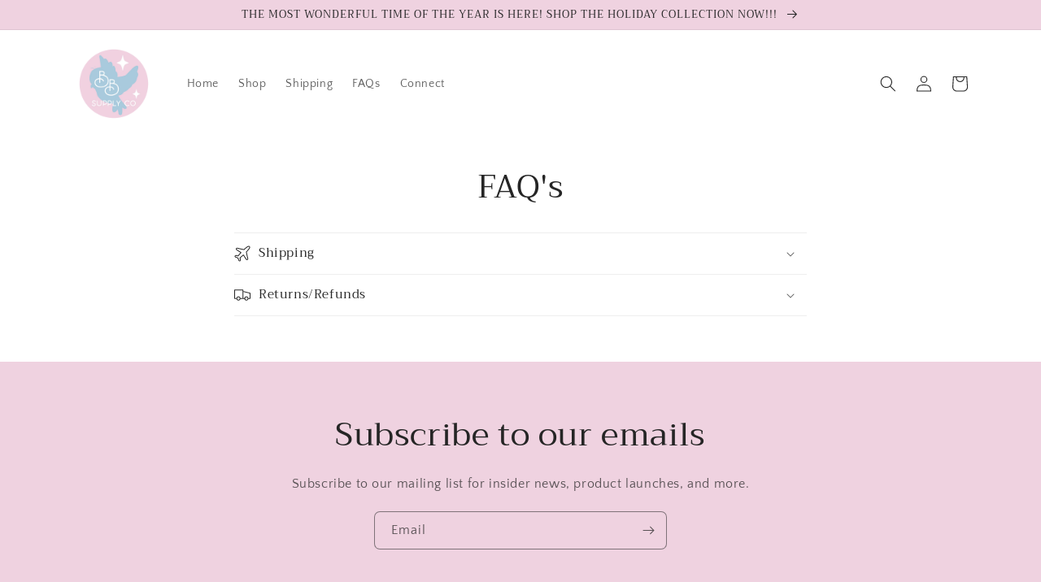

--- FILE ---
content_type: text/html; charset=utf-8
request_url: https://bluebirdsupplyco.com/pages/faqs?_pos=1&_sid=ffbdb525f&_ss=r
body_size: 27412
content:
<!doctype html>
<html class="no-js" lang="en">
  <head>
    <meta charset="utf-8">
    <meta http-equiv="X-UA-Compatible" content="IE=edge">
    <meta name="viewport" content="width=device-width,initial-scale=1">
    <meta name="theme-color" content="">
    <link rel="canonical" href="https://bluebirdsupplyco.com/pages/faqs">
    <link rel="preconnect" href="https://cdn.shopify.com" crossorigin><link rel="preconnect" href="https://fonts.shopifycdn.com" crossorigin><title>
      FAQs
 &ndash; BluebirdSupplyCo.</title>

    

    

<meta property="og:site_name" content="BluebirdSupplyCo.">
<meta property="og:url" content="https://bluebirdsupplyco.com/pages/faqs">
<meta property="og:title" content="FAQs">
<meta property="og:type" content="website">
<meta property="og:description" content="BluebirdSupplyCo."><meta property="og:image" content="http://bluebirdsupplyco.com/cdn/shop/files/Bluebird_Supply_Co-02.png?v=1673105564">
  <meta property="og:image:secure_url" content="https://bluebirdsupplyco.com/cdn/shop/files/Bluebird_Supply_Co-02.png?v=1673105564">
  <meta property="og:image:width" content="2401">
  <meta property="og:image:height" content="2400"><meta name="twitter:card" content="summary_large_image">
<meta name="twitter:title" content="FAQs">
<meta name="twitter:description" content="BluebirdSupplyCo.">


    <script src="//bluebirdsupplyco.com/cdn/shop/t/3/assets/global.js?v=149496944046504657681669259900" defer="defer"></script>
    <script>window.performance && window.performance.mark && window.performance.mark('shopify.content_for_header.start');</script><meta id="shopify-digital-wallet" name="shopify-digital-wallet" content="/67871408431/digital_wallets/dialog">
<meta name="shopify-checkout-api-token" content="1bcc59a53df0369316db4fa272af9dc0">
<meta id="in-context-paypal-metadata" data-shop-id="67871408431" data-venmo-supported="true" data-environment="production" data-locale="en_US" data-paypal-v4="true" data-currency="USD">
<script async="async" src="/checkouts/internal/preloads.js?locale=en-US"></script>
<link rel="preconnect" href="https://shop.app" crossorigin="anonymous">
<script async="async" src="https://shop.app/checkouts/internal/preloads.js?locale=en-US&shop_id=67871408431" crossorigin="anonymous"></script>
<script id="apple-pay-shop-capabilities" type="application/json">{"shopId":67871408431,"countryCode":"US","currencyCode":"USD","merchantCapabilities":["supports3DS"],"merchantId":"gid:\/\/shopify\/Shop\/67871408431","merchantName":"BluebirdSupplyCo.","requiredBillingContactFields":["postalAddress","email"],"requiredShippingContactFields":["postalAddress","email"],"shippingType":"shipping","supportedNetworks":["visa","masterCard","amex","discover","elo","jcb"],"total":{"type":"pending","label":"BluebirdSupplyCo.","amount":"1.00"},"shopifyPaymentsEnabled":true,"supportsSubscriptions":true}</script>
<script id="shopify-features" type="application/json">{"accessToken":"1bcc59a53df0369316db4fa272af9dc0","betas":["rich-media-storefront-analytics"],"domain":"bluebirdsupplyco.com","predictiveSearch":true,"shopId":67871408431,"locale":"en"}</script>
<script>var Shopify = Shopify || {};
Shopify.shop = "bluebirdsupplyco.myshopify.com";
Shopify.locale = "en";
Shopify.currency = {"active":"USD","rate":"1.0"};
Shopify.country = "US";
Shopify.theme = {"name":"Craft with Installments message","id":138672242991,"schema_name":"Craft","schema_version":"5.0.1","theme_store_id":1368,"role":"main"};
Shopify.theme.handle = "null";
Shopify.theme.style = {"id":null,"handle":null};
Shopify.cdnHost = "bluebirdsupplyco.com/cdn";
Shopify.routes = Shopify.routes || {};
Shopify.routes.root = "/";</script>
<script type="module">!function(o){(o.Shopify=o.Shopify||{}).modules=!0}(window);</script>
<script>!function(o){function n(){var o=[];function n(){o.push(Array.prototype.slice.apply(arguments))}return n.q=o,n}var t=o.Shopify=o.Shopify||{};t.loadFeatures=n(),t.autoloadFeatures=n()}(window);</script>
<script>
  window.ShopifyPay = window.ShopifyPay || {};
  window.ShopifyPay.apiHost = "shop.app\/pay";
  window.ShopifyPay.redirectState = null;
</script>
<script id="shop-js-analytics" type="application/json">{"pageType":"page"}</script>
<script defer="defer" async type="module" src="//bluebirdsupplyco.com/cdn/shopifycloud/shop-js/modules/v2/client.init-shop-cart-sync_BdyHc3Nr.en.esm.js"></script>
<script defer="defer" async type="module" src="//bluebirdsupplyco.com/cdn/shopifycloud/shop-js/modules/v2/chunk.common_Daul8nwZ.esm.js"></script>
<script type="module">
  await import("//bluebirdsupplyco.com/cdn/shopifycloud/shop-js/modules/v2/client.init-shop-cart-sync_BdyHc3Nr.en.esm.js");
await import("//bluebirdsupplyco.com/cdn/shopifycloud/shop-js/modules/v2/chunk.common_Daul8nwZ.esm.js");

  window.Shopify.SignInWithShop?.initShopCartSync?.({"fedCMEnabled":true,"windoidEnabled":true});

</script>
<script>
  window.Shopify = window.Shopify || {};
  if (!window.Shopify.featureAssets) window.Shopify.featureAssets = {};
  window.Shopify.featureAssets['shop-js'] = {"shop-cart-sync":["modules/v2/client.shop-cart-sync_QYOiDySF.en.esm.js","modules/v2/chunk.common_Daul8nwZ.esm.js"],"init-fed-cm":["modules/v2/client.init-fed-cm_DchLp9rc.en.esm.js","modules/v2/chunk.common_Daul8nwZ.esm.js"],"shop-button":["modules/v2/client.shop-button_OV7bAJc5.en.esm.js","modules/v2/chunk.common_Daul8nwZ.esm.js"],"init-windoid":["modules/v2/client.init-windoid_DwxFKQ8e.en.esm.js","modules/v2/chunk.common_Daul8nwZ.esm.js"],"shop-cash-offers":["modules/v2/client.shop-cash-offers_DWtL6Bq3.en.esm.js","modules/v2/chunk.common_Daul8nwZ.esm.js","modules/v2/chunk.modal_CQq8HTM6.esm.js"],"shop-toast-manager":["modules/v2/client.shop-toast-manager_CX9r1SjA.en.esm.js","modules/v2/chunk.common_Daul8nwZ.esm.js"],"init-shop-email-lookup-coordinator":["modules/v2/client.init-shop-email-lookup-coordinator_UhKnw74l.en.esm.js","modules/v2/chunk.common_Daul8nwZ.esm.js"],"pay-button":["modules/v2/client.pay-button_DzxNnLDY.en.esm.js","modules/v2/chunk.common_Daul8nwZ.esm.js"],"avatar":["modules/v2/client.avatar_BTnouDA3.en.esm.js"],"init-shop-cart-sync":["modules/v2/client.init-shop-cart-sync_BdyHc3Nr.en.esm.js","modules/v2/chunk.common_Daul8nwZ.esm.js"],"shop-login-button":["modules/v2/client.shop-login-button_D8B466_1.en.esm.js","modules/v2/chunk.common_Daul8nwZ.esm.js","modules/v2/chunk.modal_CQq8HTM6.esm.js"],"init-customer-accounts-sign-up":["modules/v2/client.init-customer-accounts-sign-up_C8fpPm4i.en.esm.js","modules/v2/client.shop-login-button_D8B466_1.en.esm.js","modules/v2/chunk.common_Daul8nwZ.esm.js","modules/v2/chunk.modal_CQq8HTM6.esm.js"],"init-shop-for-new-customer-accounts":["modules/v2/client.init-shop-for-new-customer-accounts_CVTO0Ztu.en.esm.js","modules/v2/client.shop-login-button_D8B466_1.en.esm.js","modules/v2/chunk.common_Daul8nwZ.esm.js","modules/v2/chunk.modal_CQq8HTM6.esm.js"],"init-customer-accounts":["modules/v2/client.init-customer-accounts_dRgKMfrE.en.esm.js","modules/v2/client.shop-login-button_D8B466_1.en.esm.js","modules/v2/chunk.common_Daul8nwZ.esm.js","modules/v2/chunk.modal_CQq8HTM6.esm.js"],"shop-follow-button":["modules/v2/client.shop-follow-button_CkZpjEct.en.esm.js","modules/v2/chunk.common_Daul8nwZ.esm.js","modules/v2/chunk.modal_CQq8HTM6.esm.js"],"lead-capture":["modules/v2/client.lead-capture_BntHBhfp.en.esm.js","modules/v2/chunk.common_Daul8nwZ.esm.js","modules/v2/chunk.modal_CQq8HTM6.esm.js"],"checkout-modal":["modules/v2/client.checkout-modal_CfxcYbTm.en.esm.js","modules/v2/chunk.common_Daul8nwZ.esm.js","modules/v2/chunk.modal_CQq8HTM6.esm.js"],"shop-login":["modules/v2/client.shop-login_Da4GZ2H6.en.esm.js","modules/v2/chunk.common_Daul8nwZ.esm.js","modules/v2/chunk.modal_CQq8HTM6.esm.js"],"payment-terms":["modules/v2/client.payment-terms_MV4M3zvL.en.esm.js","modules/v2/chunk.common_Daul8nwZ.esm.js","modules/v2/chunk.modal_CQq8HTM6.esm.js"]};
</script>
<script>(function() {
  var isLoaded = false;
  function asyncLoad() {
    if (isLoaded) return;
    isLoaded = true;
    var urls = ["https:\/\/cdn.shopify.com\/s\/files\/1\/0678\/7140\/8431\/t\/2\/assets\/pop_67871408431.js?v=1667973623\u0026shop=bluebirdsupplyco.myshopify.com"];
    for (var i = 0; i < urls.length; i++) {
      var s = document.createElement('script');
      s.type = 'text/javascript';
      s.async = true;
      s.src = urls[i];
      var x = document.getElementsByTagName('script')[0];
      x.parentNode.insertBefore(s, x);
    }
  };
  if(window.attachEvent) {
    window.attachEvent('onload', asyncLoad);
  } else {
    window.addEventListener('load', asyncLoad, false);
  }
})();</script>
<script id="__st">var __st={"a":67871408431,"offset":-18000,"reqid":"4697897d-4302-46a5-add1-98a6dbf1d44f-1768961978","pageurl":"bluebirdsupplyco.com\/pages\/faqs?_pos=1\u0026_sid=ffbdb525f\u0026_ss=r","s":"pages-104998502703","u":"374292df9e74","p":"page","rtyp":"page","rid":104998502703};</script>
<script>window.ShopifyPaypalV4VisibilityTracking = true;</script>
<script id="captcha-bootstrap">!function(){'use strict';const t='contact',e='account',n='new_comment',o=[[t,t],['blogs',n],['comments',n],[t,'customer']],c=[[e,'customer_login'],[e,'guest_login'],[e,'recover_customer_password'],[e,'create_customer']],r=t=>t.map((([t,e])=>`form[action*='/${t}']:not([data-nocaptcha='true']) input[name='form_type'][value='${e}']`)).join(','),a=t=>()=>t?[...document.querySelectorAll(t)].map((t=>t.form)):[];function s(){const t=[...o],e=r(t);return a(e)}const i='password',u='form_key',d=['recaptcha-v3-token','g-recaptcha-response','h-captcha-response',i],f=()=>{try{return window.sessionStorage}catch{return}},m='__shopify_v',_=t=>t.elements[u];function p(t,e,n=!1){try{const o=window.sessionStorage,c=JSON.parse(o.getItem(e)),{data:r}=function(t){const{data:e,action:n}=t;return t[m]||n?{data:e,action:n}:{data:t,action:n}}(c);for(const[e,n]of Object.entries(r))t.elements[e]&&(t.elements[e].value=n);n&&o.removeItem(e)}catch(o){console.error('form repopulation failed',{error:o})}}const l='form_type',E='cptcha';function T(t){t.dataset[E]=!0}const w=window,h=w.document,L='Shopify',v='ce_forms',y='captcha';let A=!1;((t,e)=>{const n=(g='f06e6c50-85a8-45c8-87d0-21a2b65856fe',I='https://cdn.shopify.com/shopifycloud/storefront-forms-hcaptcha/ce_storefront_forms_captcha_hcaptcha.v1.5.2.iife.js',D={infoText:'Protected by hCaptcha',privacyText:'Privacy',termsText:'Terms'},(t,e,n)=>{const o=w[L][v],c=o.bindForm;if(c)return c(t,g,e,D).then(n);var r;o.q.push([[t,g,e,D],n]),r=I,A||(h.body.append(Object.assign(h.createElement('script'),{id:'captcha-provider',async:!0,src:r})),A=!0)});var g,I,D;w[L]=w[L]||{},w[L][v]=w[L][v]||{},w[L][v].q=[],w[L][y]=w[L][y]||{},w[L][y].protect=function(t,e){n(t,void 0,e),T(t)},Object.freeze(w[L][y]),function(t,e,n,w,h,L){const[v,y,A,g]=function(t,e,n){const i=e?o:[],u=t?c:[],d=[...i,...u],f=r(d),m=r(i),_=r(d.filter((([t,e])=>n.includes(e))));return[a(f),a(m),a(_),s()]}(w,h,L),I=t=>{const e=t.target;return e instanceof HTMLFormElement?e:e&&e.form},D=t=>v().includes(t);t.addEventListener('submit',(t=>{const e=I(t);if(!e)return;const n=D(e)&&!e.dataset.hcaptchaBound&&!e.dataset.recaptchaBound,o=_(e),c=g().includes(e)&&(!o||!o.value);(n||c)&&t.preventDefault(),c&&!n&&(function(t){try{if(!f())return;!function(t){const e=f();if(!e)return;const n=_(t);if(!n)return;const o=n.value;o&&e.removeItem(o)}(t);const e=Array.from(Array(32),(()=>Math.random().toString(36)[2])).join('');!function(t,e){_(t)||t.append(Object.assign(document.createElement('input'),{type:'hidden',name:u})),t.elements[u].value=e}(t,e),function(t,e){const n=f();if(!n)return;const o=[...t.querySelectorAll(`input[type='${i}']`)].map((({name:t})=>t)),c=[...d,...o],r={};for(const[a,s]of new FormData(t).entries())c.includes(a)||(r[a]=s);n.setItem(e,JSON.stringify({[m]:1,action:t.action,data:r}))}(t,e)}catch(e){console.error('failed to persist form',e)}}(e),e.submit())}));const S=(t,e)=>{t&&!t.dataset[E]&&(n(t,e.some((e=>e===t))),T(t))};for(const o of['focusin','change'])t.addEventListener(o,(t=>{const e=I(t);D(e)&&S(e,y())}));const B=e.get('form_key'),M=e.get(l),P=B&&M;t.addEventListener('DOMContentLoaded',(()=>{const t=y();if(P)for(const e of t)e.elements[l].value===M&&p(e,B);[...new Set([...A(),...v().filter((t=>'true'===t.dataset.shopifyCaptcha))])].forEach((e=>S(e,t)))}))}(h,new URLSearchParams(w.location.search),n,t,e,['guest_login'])})(!0,!0)}();</script>
<script integrity="sha256-4kQ18oKyAcykRKYeNunJcIwy7WH5gtpwJnB7kiuLZ1E=" data-source-attribution="shopify.loadfeatures" defer="defer" src="//bluebirdsupplyco.com/cdn/shopifycloud/storefront/assets/storefront/load_feature-a0a9edcb.js" crossorigin="anonymous"></script>
<script crossorigin="anonymous" defer="defer" src="//bluebirdsupplyco.com/cdn/shopifycloud/storefront/assets/shopify_pay/storefront-65b4c6d7.js?v=20250812"></script>
<script data-source-attribution="shopify.dynamic_checkout.dynamic.init">var Shopify=Shopify||{};Shopify.PaymentButton=Shopify.PaymentButton||{isStorefrontPortableWallets:!0,init:function(){window.Shopify.PaymentButton.init=function(){};var t=document.createElement("script");t.src="https://bluebirdsupplyco.com/cdn/shopifycloud/portable-wallets/latest/portable-wallets.en.js",t.type="module",document.head.appendChild(t)}};
</script>
<script data-source-attribution="shopify.dynamic_checkout.buyer_consent">
  function portableWalletsHideBuyerConsent(e){var t=document.getElementById("shopify-buyer-consent"),n=document.getElementById("shopify-subscription-policy-button");t&&n&&(t.classList.add("hidden"),t.setAttribute("aria-hidden","true"),n.removeEventListener("click",e))}function portableWalletsShowBuyerConsent(e){var t=document.getElementById("shopify-buyer-consent"),n=document.getElementById("shopify-subscription-policy-button");t&&n&&(t.classList.remove("hidden"),t.removeAttribute("aria-hidden"),n.addEventListener("click",e))}window.Shopify?.PaymentButton&&(window.Shopify.PaymentButton.hideBuyerConsent=portableWalletsHideBuyerConsent,window.Shopify.PaymentButton.showBuyerConsent=portableWalletsShowBuyerConsent);
</script>
<script data-source-attribution="shopify.dynamic_checkout.cart.bootstrap">document.addEventListener("DOMContentLoaded",(function(){function t(){return document.querySelector("shopify-accelerated-checkout-cart, shopify-accelerated-checkout")}if(t())Shopify.PaymentButton.init();else{new MutationObserver((function(e,n){t()&&(Shopify.PaymentButton.init(),n.disconnect())})).observe(document.body,{childList:!0,subtree:!0})}}));
</script>
<link id="shopify-accelerated-checkout-styles" rel="stylesheet" media="screen" href="https://bluebirdsupplyco.com/cdn/shopifycloud/portable-wallets/latest/accelerated-checkout-backwards-compat.css" crossorigin="anonymous">
<style id="shopify-accelerated-checkout-cart">
        #shopify-buyer-consent {
  margin-top: 1em;
  display: inline-block;
  width: 100%;
}

#shopify-buyer-consent.hidden {
  display: none;
}

#shopify-subscription-policy-button {
  background: none;
  border: none;
  padding: 0;
  text-decoration: underline;
  font-size: inherit;
  cursor: pointer;
}

#shopify-subscription-policy-button::before {
  box-shadow: none;
}

      </style>
<script id="sections-script" data-sections="header,footer" defer="defer" src="//bluebirdsupplyco.com/cdn/shop/t/3/compiled_assets/scripts.js?v=596"></script>
<script>window.performance && window.performance.mark && window.performance.mark('shopify.content_for_header.end');</script>


    <style data-shopify>
      @font-face {
  font-family: "Quattrocento Sans";
  font-weight: 400;
  font-style: normal;
  font-display: swap;
  src: url("//bluebirdsupplyco.com/cdn/fonts/quattrocento_sans/quattrocentosans_n4.ce5e9bf514e68f53bdd875976847cf755c702eaa.woff2") format("woff2"),
       url("//bluebirdsupplyco.com/cdn/fonts/quattrocento_sans/quattrocentosans_n4.44bbfb57d228eb8bb083d1f98e7d96e16137abce.woff") format("woff");
}

      @font-face {
  font-family: "Quattrocento Sans";
  font-weight: 700;
  font-style: normal;
  font-display: swap;
  src: url("//bluebirdsupplyco.com/cdn/fonts/quattrocento_sans/quattrocentosans_n7.bdda9092621b2e3b4284b12e8f0c092969b176c1.woff2") format("woff2"),
       url("//bluebirdsupplyco.com/cdn/fonts/quattrocento_sans/quattrocentosans_n7.3f8ab2a91343269966c4aa4831bcd588e7ce07b9.woff") format("woff");
}

      @font-face {
  font-family: "Quattrocento Sans";
  font-weight: 400;
  font-style: italic;
  font-display: swap;
  src: url("//bluebirdsupplyco.com/cdn/fonts/quattrocento_sans/quattrocentosans_i4.4f70b1e78f59fa1468e3436ab863ff0bf71e71bb.woff2") format("woff2"),
       url("//bluebirdsupplyco.com/cdn/fonts/quattrocento_sans/quattrocentosans_i4.b695efef5d957af404945574b7239740f79b899f.woff") format("woff");
}

      @font-face {
  font-family: "Quattrocento Sans";
  font-weight: 700;
  font-style: italic;
  font-display: swap;
  src: url("//bluebirdsupplyco.com/cdn/fonts/quattrocento_sans/quattrocentosans_i7.49d754c8032546c24062cf385f8660abbb11ef1e.woff2") format("woff2"),
       url("//bluebirdsupplyco.com/cdn/fonts/quattrocento_sans/quattrocentosans_i7.567b0b818999022d5a9ccb99542d8ff8cdb497df.woff") format("woff");
}

      @font-face {
  font-family: Trirong;
  font-weight: 400;
  font-style: normal;
  font-display: swap;
  src: url("//bluebirdsupplyco.com/cdn/fonts/trirong/trirong_n4.46b40419aaa69bf77077c3108d75dad5a0318d4b.woff2") format("woff2"),
       url("//bluebirdsupplyco.com/cdn/fonts/trirong/trirong_n4.97753898e63cd7e164ad614681eba2c7fe577190.woff") format("woff");
}


      :root {
        --font-body-family: "Quattrocento Sans", sans-serif;
        --font-body-style: normal;
        --font-body-weight: 400;
        --font-body-weight-bold: 700;

        --font-heading-family: Trirong, serif;
        --font-heading-style: normal;
        --font-heading-weight: 400;

        --font-body-scale: 1.0;
        --font-heading-scale: 1.0;

        --color-base-text: 37, 37, 37;
        --color-shadow: 37, 37, 37;
        --color-base-background-1: 255, 255, 255;
        --color-base-background-2: 255, 255, 255;
        --color-base-solid-button-labels: 37, 37, 37;
        --color-base-outline-button-labels: 80, 86, 85;
        --color-base-accent-1: 239, 210, 224;
        --color-base-accent-2: 179, 225, 242;
        --payment-terms-background-color: #fff;

        --gradient-base-background-1: #fff;
        --gradient-base-background-2: #FFFFFF;
        --gradient-base-accent-1: #efd2e0;
        --gradient-base-accent-2: radial-gradient(rgba(255, 211, 226, 1), rgba(169, 202, 220, 1) 95%);

        --media-padding: px;
        --media-border-opacity: 0.1;
        --media-border-width: 0px;
        --media-radius: 6px;
        --media-shadow-opacity: 0.0;
        --media-shadow-horizontal-offset: 0px;
        --media-shadow-vertical-offset: 4px;
        --media-shadow-blur-radius: 5px;
        --media-shadow-visible: 0;

        --page-width: 120rem;
        --page-width-margin: 0rem;

        --product-card-image-padding: 0.0rem;
        --product-card-corner-radius: 0.6rem;
        --product-card-text-alignment: left;
        --product-card-border-width: 0.1rem;
        --product-card-border-opacity: 0.1;
        --product-card-shadow-opacity: 0.0;
        --product-card-shadow-visible: 0;
        --product-card-shadow-horizontal-offset: 0.0rem;
        --product-card-shadow-vertical-offset: 0.4rem;
        --product-card-shadow-blur-radius: 0.5rem;

        --collection-card-image-padding: 0.0rem;
        --collection-card-corner-radius: 0.6rem;
        --collection-card-text-alignment: left;
        --collection-card-border-width: 0.1rem;
        --collection-card-border-opacity: 0.1;
        --collection-card-shadow-opacity: 0.0;
        --collection-card-shadow-visible: 0;
        --collection-card-shadow-horizontal-offset: 0.0rem;
        --collection-card-shadow-vertical-offset: 0.4rem;
        --collection-card-shadow-blur-radius: 0.5rem;

        --blog-card-image-padding: 0.0rem;
        --blog-card-corner-radius: 0.6rem;
        --blog-card-text-alignment: left;
        --blog-card-border-width: 0.1rem;
        --blog-card-border-opacity: 0.1;
        --blog-card-shadow-opacity: 0.0;
        --blog-card-shadow-visible: 0;
        --blog-card-shadow-horizontal-offset: 0.0rem;
        --blog-card-shadow-vertical-offset: 0.4rem;
        --blog-card-shadow-blur-radius: 0.5rem;

        --badge-corner-radius: 0.6rem;

        --popup-border-width: 1px;
        --popup-border-opacity: 0.5;
        --popup-corner-radius: 6px;
        --popup-shadow-opacity: 0.0;
        --popup-shadow-horizontal-offset: 0px;
        --popup-shadow-vertical-offset: 4px;
        --popup-shadow-blur-radius: 5px;

        --drawer-border-width: 1px;
        --drawer-border-opacity: 0.1;
        --drawer-shadow-opacity: 0.0;
        --drawer-shadow-horizontal-offset: 0px;
        --drawer-shadow-vertical-offset: 4px;
        --drawer-shadow-blur-radius: 5px;

        --spacing-sections-desktop: 0px;
        --spacing-sections-mobile: 0px;

        --grid-desktop-vertical-spacing: 20px;
        --grid-desktop-horizontal-spacing: 20px;
        --grid-mobile-vertical-spacing: 10px;
        --grid-mobile-horizontal-spacing: 10px;

        --text-boxes-border-opacity: 0.1;
        --text-boxes-border-width: 0px;
        --text-boxes-radius: 6px;
        --text-boxes-shadow-opacity: 0.0;
        --text-boxes-shadow-visible: 0;
        --text-boxes-shadow-horizontal-offset: 0px;
        --text-boxes-shadow-vertical-offset: 4px;
        --text-boxes-shadow-blur-radius: 5px;

        --buttons-radius: 6px;
        --buttons-radius-outset: 7px;
        --buttons-border-width: 1px;
        --buttons-border-opacity: 1.0;
        --buttons-shadow-opacity: 0.0;
        --buttons-shadow-visible: 0;
        --buttons-shadow-horizontal-offset: 0px;
        --buttons-shadow-vertical-offset: 4px;
        --buttons-shadow-blur-radius: 5px;
        --buttons-border-offset: 0.3px;

        --inputs-radius: 6px;
        --inputs-border-width: 1px;
        --inputs-border-opacity: 0.55;
        --inputs-shadow-opacity: 0.0;
        --inputs-shadow-horizontal-offset: 0px;
        --inputs-margin-offset: 0px;
        --inputs-shadow-vertical-offset: 4px;
        --inputs-shadow-blur-radius: 5px;
        --inputs-radius-outset: 7px;

        --variant-pills-radius: 40px;
        --variant-pills-border-width: 1px;
        --variant-pills-border-opacity: 0.55;
        --variant-pills-shadow-opacity: 0.0;
        --variant-pills-shadow-horizontal-offset: 0px;
        --variant-pills-shadow-vertical-offset: 4px;
        --variant-pills-shadow-blur-radius: 5px;
      }

      *,
      *::before,
      *::after {
        box-sizing: inherit;
      }

      html {
        box-sizing: border-box;
        font-size: calc(var(--font-body-scale) * 62.5%);
        height: 100%;
      }

      body {
        display: grid;
        grid-template-rows: auto auto 1fr auto;
        grid-template-columns: 100%;
        min-height: 100%;
        margin: 0;
        font-size: 1.5rem;
        letter-spacing: 0.06rem;
        line-height: calc(1 + 0.8 / var(--font-body-scale));
        font-family: var(--font-body-family);
        font-style: var(--font-body-style);
        font-weight: var(--font-body-weight);
      }

      @media screen and (min-width: 750px) {
        body {
          font-size: 1.6rem;
        }
      }
    </style>

    <link href="//bluebirdsupplyco.com/cdn/shop/t/3/assets/base.css?v=88290808517547527771669259871" rel="stylesheet" type="text/css" media="all" />
<link rel="preload" as="font" href="//bluebirdsupplyco.com/cdn/fonts/quattrocento_sans/quattrocentosans_n4.ce5e9bf514e68f53bdd875976847cf755c702eaa.woff2" type="font/woff2" crossorigin><link rel="preload" as="font" href="//bluebirdsupplyco.com/cdn/fonts/trirong/trirong_n4.46b40419aaa69bf77077c3108d75dad5a0318d4b.woff2" type="font/woff2" crossorigin><link rel="stylesheet" href="//bluebirdsupplyco.com/cdn/shop/t/3/assets/component-predictive-search.css?v=83512081251802922551669259891" media="print" onload="this.media='all'"><script>document.documentElement.className = document.documentElement.className.replace('no-js', 'js');
    if (Shopify.designMode) {
      document.documentElement.classList.add('shopify-design-mode');
    }
    </script>
  
<script src="https://cdn.shopify.com/extensions/1aff304a-11ec-47a0-aee1-7f4ae56792d4/tydal-popups-email-pop-ups-4/assets/pop-app-embed.js" type="text/javascript" defer="defer"></script>
<link href="https://monorail-edge.shopifysvc.com" rel="dns-prefetch">
<script>(function(){if ("sendBeacon" in navigator && "performance" in window) {try {var session_token_from_headers = performance.getEntriesByType('navigation')[0].serverTiming.find(x => x.name == '_s').description;} catch {var session_token_from_headers = undefined;}var session_cookie_matches = document.cookie.match(/_shopify_s=([^;]*)/);var session_token_from_cookie = session_cookie_matches && session_cookie_matches.length === 2 ? session_cookie_matches[1] : "";var session_token = session_token_from_headers || session_token_from_cookie || "";function handle_abandonment_event(e) {var entries = performance.getEntries().filter(function(entry) {return /monorail-edge.shopifysvc.com/.test(entry.name);});if (!window.abandonment_tracked && entries.length === 0) {window.abandonment_tracked = true;var currentMs = Date.now();var navigation_start = performance.timing.navigationStart;var payload = {shop_id: 67871408431,url: window.location.href,navigation_start,duration: currentMs - navigation_start,session_token,page_type: "page"};window.navigator.sendBeacon("https://monorail-edge.shopifysvc.com/v1/produce", JSON.stringify({schema_id: "online_store_buyer_site_abandonment/1.1",payload: payload,metadata: {event_created_at_ms: currentMs,event_sent_at_ms: currentMs}}));}}window.addEventListener('pagehide', handle_abandonment_event);}}());</script>
<script id="web-pixels-manager-setup">(function e(e,d,r,n,o){if(void 0===o&&(o={}),!Boolean(null===(a=null===(i=window.Shopify)||void 0===i?void 0:i.analytics)||void 0===a?void 0:a.replayQueue)){var i,a;window.Shopify=window.Shopify||{};var t=window.Shopify;t.analytics=t.analytics||{};var s=t.analytics;s.replayQueue=[],s.publish=function(e,d,r){return s.replayQueue.push([e,d,r]),!0};try{self.performance.mark("wpm:start")}catch(e){}var l=function(){var e={modern:/Edge?\/(1{2}[4-9]|1[2-9]\d|[2-9]\d{2}|\d{4,})\.\d+(\.\d+|)|Firefox\/(1{2}[4-9]|1[2-9]\d|[2-9]\d{2}|\d{4,})\.\d+(\.\d+|)|Chrom(ium|e)\/(9{2}|\d{3,})\.\d+(\.\d+|)|(Maci|X1{2}).+ Version\/(15\.\d+|(1[6-9]|[2-9]\d|\d{3,})\.\d+)([,.]\d+|)( \(\w+\)|)( Mobile\/\w+|) Safari\/|Chrome.+OPR\/(9{2}|\d{3,})\.\d+\.\d+|(CPU[ +]OS|iPhone[ +]OS|CPU[ +]iPhone|CPU IPhone OS|CPU iPad OS)[ +]+(15[._]\d+|(1[6-9]|[2-9]\d|\d{3,})[._]\d+)([._]\d+|)|Android:?[ /-](13[3-9]|1[4-9]\d|[2-9]\d{2}|\d{4,})(\.\d+|)(\.\d+|)|Android.+Firefox\/(13[5-9]|1[4-9]\d|[2-9]\d{2}|\d{4,})\.\d+(\.\d+|)|Android.+Chrom(ium|e)\/(13[3-9]|1[4-9]\d|[2-9]\d{2}|\d{4,})\.\d+(\.\d+|)|SamsungBrowser\/([2-9]\d|\d{3,})\.\d+/,legacy:/Edge?\/(1[6-9]|[2-9]\d|\d{3,})\.\d+(\.\d+|)|Firefox\/(5[4-9]|[6-9]\d|\d{3,})\.\d+(\.\d+|)|Chrom(ium|e)\/(5[1-9]|[6-9]\d|\d{3,})\.\d+(\.\d+|)([\d.]+$|.*Safari\/(?![\d.]+ Edge\/[\d.]+$))|(Maci|X1{2}).+ Version\/(10\.\d+|(1[1-9]|[2-9]\d|\d{3,})\.\d+)([,.]\d+|)( \(\w+\)|)( Mobile\/\w+|) Safari\/|Chrome.+OPR\/(3[89]|[4-9]\d|\d{3,})\.\d+\.\d+|(CPU[ +]OS|iPhone[ +]OS|CPU[ +]iPhone|CPU IPhone OS|CPU iPad OS)[ +]+(10[._]\d+|(1[1-9]|[2-9]\d|\d{3,})[._]\d+)([._]\d+|)|Android:?[ /-](13[3-9]|1[4-9]\d|[2-9]\d{2}|\d{4,})(\.\d+|)(\.\d+|)|Mobile Safari.+OPR\/([89]\d|\d{3,})\.\d+\.\d+|Android.+Firefox\/(13[5-9]|1[4-9]\d|[2-9]\d{2}|\d{4,})\.\d+(\.\d+|)|Android.+Chrom(ium|e)\/(13[3-9]|1[4-9]\d|[2-9]\d{2}|\d{4,})\.\d+(\.\d+|)|Android.+(UC? ?Browser|UCWEB|U3)[ /]?(15\.([5-9]|\d{2,})|(1[6-9]|[2-9]\d|\d{3,})\.\d+)\.\d+|SamsungBrowser\/(5\.\d+|([6-9]|\d{2,})\.\d+)|Android.+MQ{2}Browser\/(14(\.(9|\d{2,})|)|(1[5-9]|[2-9]\d|\d{3,})(\.\d+|))(\.\d+|)|K[Aa][Ii]OS\/(3\.\d+|([4-9]|\d{2,})\.\d+)(\.\d+|)/},d=e.modern,r=e.legacy,n=navigator.userAgent;return n.match(d)?"modern":n.match(r)?"legacy":"unknown"}(),u="modern"===l?"modern":"legacy",c=(null!=n?n:{modern:"",legacy:""})[u],f=function(e){return[e.baseUrl,"/wpm","/b",e.hashVersion,"modern"===e.buildTarget?"m":"l",".js"].join("")}({baseUrl:d,hashVersion:r,buildTarget:u}),m=function(e){var d=e.version,r=e.bundleTarget,n=e.surface,o=e.pageUrl,i=e.monorailEndpoint;return{emit:function(e){var a=e.status,t=e.errorMsg,s=(new Date).getTime(),l=JSON.stringify({metadata:{event_sent_at_ms:s},events:[{schema_id:"web_pixels_manager_load/3.1",payload:{version:d,bundle_target:r,page_url:o,status:a,surface:n,error_msg:t},metadata:{event_created_at_ms:s}}]});if(!i)return console&&console.warn&&console.warn("[Web Pixels Manager] No Monorail endpoint provided, skipping logging."),!1;try{return self.navigator.sendBeacon.bind(self.navigator)(i,l)}catch(e){}var u=new XMLHttpRequest;try{return u.open("POST",i,!0),u.setRequestHeader("Content-Type","text/plain"),u.send(l),!0}catch(e){return console&&console.warn&&console.warn("[Web Pixels Manager] Got an unhandled error while logging to Monorail."),!1}}}}({version:r,bundleTarget:l,surface:e.surface,pageUrl:self.location.href,monorailEndpoint:e.monorailEndpoint});try{o.browserTarget=l,function(e){var d=e.src,r=e.async,n=void 0===r||r,o=e.onload,i=e.onerror,a=e.sri,t=e.scriptDataAttributes,s=void 0===t?{}:t,l=document.createElement("script"),u=document.querySelector("head"),c=document.querySelector("body");if(l.async=n,l.src=d,a&&(l.integrity=a,l.crossOrigin="anonymous"),s)for(var f in s)if(Object.prototype.hasOwnProperty.call(s,f))try{l.dataset[f]=s[f]}catch(e){}if(o&&l.addEventListener("load",o),i&&l.addEventListener("error",i),u)u.appendChild(l);else{if(!c)throw new Error("Did not find a head or body element to append the script");c.appendChild(l)}}({src:f,async:!0,onload:function(){if(!function(){var e,d;return Boolean(null===(d=null===(e=window.Shopify)||void 0===e?void 0:e.analytics)||void 0===d?void 0:d.initialized)}()){var d=window.webPixelsManager.init(e)||void 0;if(d){var r=window.Shopify.analytics;r.replayQueue.forEach((function(e){var r=e[0],n=e[1],o=e[2];d.publishCustomEvent(r,n,o)})),r.replayQueue=[],r.publish=d.publishCustomEvent,r.visitor=d.visitor,r.initialized=!0}}},onerror:function(){return m.emit({status:"failed",errorMsg:"".concat(f," has failed to load")})},sri:function(e){var d=/^sha384-[A-Za-z0-9+/=]+$/;return"string"==typeof e&&d.test(e)}(c)?c:"",scriptDataAttributes:o}),m.emit({status:"loading"})}catch(e){m.emit({status:"failed",errorMsg:(null==e?void 0:e.message)||"Unknown error"})}}})({shopId: 67871408431,storefrontBaseUrl: "https://bluebirdsupplyco.com",extensionsBaseUrl: "https://extensions.shopifycdn.com/cdn/shopifycloud/web-pixels-manager",monorailEndpoint: "https://monorail-edge.shopifysvc.com/unstable/produce_batch",surface: "storefront-renderer",enabledBetaFlags: ["2dca8a86"],webPixelsConfigList: [{"id":"shopify-app-pixel","configuration":"{}","eventPayloadVersion":"v1","runtimeContext":"STRICT","scriptVersion":"0450","apiClientId":"shopify-pixel","type":"APP","privacyPurposes":["ANALYTICS","MARKETING"]},{"id":"shopify-custom-pixel","eventPayloadVersion":"v1","runtimeContext":"LAX","scriptVersion":"0450","apiClientId":"shopify-pixel","type":"CUSTOM","privacyPurposes":["ANALYTICS","MARKETING"]}],isMerchantRequest: false,initData: {"shop":{"name":"BluebirdSupplyCo.","paymentSettings":{"currencyCode":"USD"},"myshopifyDomain":"bluebirdsupplyco.myshopify.com","countryCode":"US","storefrontUrl":"https:\/\/bluebirdsupplyco.com"},"customer":null,"cart":null,"checkout":null,"productVariants":[],"purchasingCompany":null},},"https://bluebirdsupplyco.com/cdn","fcfee988w5aeb613cpc8e4bc33m6693e112",{"modern":"","legacy":""},{"shopId":"67871408431","storefrontBaseUrl":"https:\/\/bluebirdsupplyco.com","extensionBaseUrl":"https:\/\/extensions.shopifycdn.com\/cdn\/shopifycloud\/web-pixels-manager","surface":"storefront-renderer","enabledBetaFlags":"[\"2dca8a86\"]","isMerchantRequest":"false","hashVersion":"fcfee988w5aeb613cpc8e4bc33m6693e112","publish":"custom","events":"[[\"page_viewed\",{}]]"});</script><script>
  window.ShopifyAnalytics = window.ShopifyAnalytics || {};
  window.ShopifyAnalytics.meta = window.ShopifyAnalytics.meta || {};
  window.ShopifyAnalytics.meta.currency = 'USD';
  var meta = {"page":{"pageType":"page","resourceType":"page","resourceId":104998502703,"requestId":"4697897d-4302-46a5-add1-98a6dbf1d44f-1768961978"}};
  for (var attr in meta) {
    window.ShopifyAnalytics.meta[attr] = meta[attr];
  }
</script>
<script class="analytics">
  (function () {
    var customDocumentWrite = function(content) {
      var jquery = null;

      if (window.jQuery) {
        jquery = window.jQuery;
      } else if (window.Checkout && window.Checkout.$) {
        jquery = window.Checkout.$;
      }

      if (jquery) {
        jquery('body').append(content);
      }
    };

    var hasLoggedConversion = function(token) {
      if (token) {
        return document.cookie.indexOf('loggedConversion=' + token) !== -1;
      }
      return false;
    }

    var setCookieIfConversion = function(token) {
      if (token) {
        var twoMonthsFromNow = new Date(Date.now());
        twoMonthsFromNow.setMonth(twoMonthsFromNow.getMonth() + 2);

        document.cookie = 'loggedConversion=' + token + '; expires=' + twoMonthsFromNow;
      }
    }

    var trekkie = window.ShopifyAnalytics.lib = window.trekkie = window.trekkie || [];
    if (trekkie.integrations) {
      return;
    }
    trekkie.methods = [
      'identify',
      'page',
      'ready',
      'track',
      'trackForm',
      'trackLink'
    ];
    trekkie.factory = function(method) {
      return function() {
        var args = Array.prototype.slice.call(arguments);
        args.unshift(method);
        trekkie.push(args);
        return trekkie;
      };
    };
    for (var i = 0; i < trekkie.methods.length; i++) {
      var key = trekkie.methods[i];
      trekkie[key] = trekkie.factory(key);
    }
    trekkie.load = function(config) {
      trekkie.config = config || {};
      trekkie.config.initialDocumentCookie = document.cookie;
      var first = document.getElementsByTagName('script')[0];
      var script = document.createElement('script');
      script.type = 'text/javascript';
      script.onerror = function(e) {
        var scriptFallback = document.createElement('script');
        scriptFallback.type = 'text/javascript';
        scriptFallback.onerror = function(error) {
                var Monorail = {
      produce: function produce(monorailDomain, schemaId, payload) {
        var currentMs = new Date().getTime();
        var event = {
          schema_id: schemaId,
          payload: payload,
          metadata: {
            event_created_at_ms: currentMs,
            event_sent_at_ms: currentMs
          }
        };
        return Monorail.sendRequest("https://" + monorailDomain + "/v1/produce", JSON.stringify(event));
      },
      sendRequest: function sendRequest(endpointUrl, payload) {
        // Try the sendBeacon API
        if (window && window.navigator && typeof window.navigator.sendBeacon === 'function' && typeof window.Blob === 'function' && !Monorail.isIos12()) {
          var blobData = new window.Blob([payload], {
            type: 'text/plain'
          });

          if (window.navigator.sendBeacon(endpointUrl, blobData)) {
            return true;
          } // sendBeacon was not successful

        } // XHR beacon

        var xhr = new XMLHttpRequest();

        try {
          xhr.open('POST', endpointUrl);
          xhr.setRequestHeader('Content-Type', 'text/plain');
          xhr.send(payload);
        } catch (e) {
          console.log(e);
        }

        return false;
      },
      isIos12: function isIos12() {
        return window.navigator.userAgent.lastIndexOf('iPhone; CPU iPhone OS 12_') !== -1 || window.navigator.userAgent.lastIndexOf('iPad; CPU OS 12_') !== -1;
      }
    };
    Monorail.produce('monorail-edge.shopifysvc.com',
      'trekkie_storefront_load_errors/1.1',
      {shop_id: 67871408431,
      theme_id: 138672242991,
      app_name: "storefront",
      context_url: window.location.href,
      source_url: "//bluebirdsupplyco.com/cdn/s/trekkie.storefront.cd680fe47e6c39ca5d5df5f0a32d569bc48c0f27.min.js"});

        };
        scriptFallback.async = true;
        scriptFallback.src = '//bluebirdsupplyco.com/cdn/s/trekkie.storefront.cd680fe47e6c39ca5d5df5f0a32d569bc48c0f27.min.js';
        first.parentNode.insertBefore(scriptFallback, first);
      };
      script.async = true;
      script.src = '//bluebirdsupplyco.com/cdn/s/trekkie.storefront.cd680fe47e6c39ca5d5df5f0a32d569bc48c0f27.min.js';
      first.parentNode.insertBefore(script, first);
    };
    trekkie.load(
      {"Trekkie":{"appName":"storefront","development":false,"defaultAttributes":{"shopId":67871408431,"isMerchantRequest":null,"themeId":138672242991,"themeCityHash":"12766170072828568809","contentLanguage":"en","currency":"USD","eventMetadataId":"bd3eeb49-474c-4d2b-ae0f-a2475b557e5c"},"isServerSideCookieWritingEnabled":true,"monorailRegion":"shop_domain","enabledBetaFlags":["65f19447"]},"Session Attribution":{},"S2S":{"facebookCapiEnabled":false,"source":"trekkie-storefront-renderer","apiClientId":580111}}
    );

    var loaded = false;
    trekkie.ready(function() {
      if (loaded) return;
      loaded = true;

      window.ShopifyAnalytics.lib = window.trekkie;

      var originalDocumentWrite = document.write;
      document.write = customDocumentWrite;
      try { window.ShopifyAnalytics.merchantGoogleAnalytics.call(this); } catch(error) {};
      document.write = originalDocumentWrite;

      window.ShopifyAnalytics.lib.page(null,{"pageType":"page","resourceType":"page","resourceId":104998502703,"requestId":"4697897d-4302-46a5-add1-98a6dbf1d44f-1768961978","shopifyEmitted":true});

      var match = window.location.pathname.match(/checkouts\/(.+)\/(thank_you|post_purchase)/)
      var token = match? match[1]: undefined;
      if (!hasLoggedConversion(token)) {
        setCookieIfConversion(token);
        
      }
    });


        var eventsListenerScript = document.createElement('script');
        eventsListenerScript.async = true;
        eventsListenerScript.src = "//bluebirdsupplyco.com/cdn/shopifycloud/storefront/assets/shop_events_listener-3da45d37.js";
        document.getElementsByTagName('head')[0].appendChild(eventsListenerScript);

})();</script>
<script
  defer
  src="https://bluebirdsupplyco.com/cdn/shopifycloud/perf-kit/shopify-perf-kit-3.0.4.min.js"
  data-application="storefront-renderer"
  data-shop-id="67871408431"
  data-render-region="gcp-us-central1"
  data-page-type="page"
  data-theme-instance-id="138672242991"
  data-theme-name="Craft"
  data-theme-version="5.0.1"
  data-monorail-region="shop_domain"
  data-resource-timing-sampling-rate="10"
  data-shs="true"
  data-shs-beacon="true"
  data-shs-export-with-fetch="true"
  data-shs-logs-sample-rate="1"
  data-shs-beacon-endpoint="https://bluebirdsupplyco.com/api/collect"
></script>
</head>

  <body class="gradient">
    <a class="skip-to-content-link button visually-hidden" href="#MainContent">
      Skip to content
    </a><div id="shopify-section-announcement-bar" class="shopify-section"><div class="announcement-bar color-accent-1 gradient" role="region" aria-label="Announcement" ><a href="/collections/holiday" class="announcement-bar__link link link--text focus-inset animate-arrow"><div class="page-width">
                <p class="announcement-bar__message center h5">
                  THE MOST WONDERFUL TIME OF THE YEAR IS HERE! SHOP THE HOLIDAY COLLECTION NOW!!!
<svg viewBox="0 0 14 10" fill="none" aria-hidden="true" focusable="false" role="presentation" class="icon icon-arrow" xmlns="http://www.w3.org/2000/svg">
  <path fill-rule="evenodd" clip-rule="evenodd" d="M8.537.808a.5.5 0 01.817-.162l4 4a.5.5 0 010 .708l-4 4a.5.5 0 11-.708-.708L11.793 5.5H1a.5.5 0 010-1h10.793L8.646 1.354a.5.5 0 01-.109-.546z" fill="currentColor">
</svg>

</p>
              </div></a></div>
</div>
    <div id="shopify-section-header" class="shopify-section section-header"><link rel="stylesheet" href="//bluebirdsupplyco.com/cdn/shop/t/3/assets/component-list-menu.css?v=151968516119678728991669259883" media="print" onload="this.media='all'">
<link rel="stylesheet" href="//bluebirdsupplyco.com/cdn/shop/t/3/assets/component-search.css?v=96455689198851321781669259894" media="print" onload="this.media='all'">
<link rel="stylesheet" href="//bluebirdsupplyco.com/cdn/shop/t/3/assets/component-menu-drawer.css?v=182311192829367774911669259887" media="print" onload="this.media='all'">
<link rel="stylesheet" href="//bluebirdsupplyco.com/cdn/shop/t/3/assets/component-cart-notification.css?v=183358051719344305851669259878" media="print" onload="this.media='all'">
<link rel="stylesheet" href="//bluebirdsupplyco.com/cdn/shop/t/3/assets/component-cart-items.css?v=23917223812499722491669259877" media="print" onload="this.media='all'"><link rel="stylesheet" href="//bluebirdsupplyco.com/cdn/shop/t/3/assets/component-price.css?v=65402837579211014041669259891" media="print" onload="this.media='all'">
  <link rel="stylesheet" href="//bluebirdsupplyco.com/cdn/shop/t/3/assets/component-loading-overlay.css?v=167310470843593579841669259885" media="print" onload="this.media='all'"><noscript><link href="//bluebirdsupplyco.com/cdn/shop/t/3/assets/component-list-menu.css?v=151968516119678728991669259883" rel="stylesheet" type="text/css" media="all" /></noscript>
<noscript><link href="//bluebirdsupplyco.com/cdn/shop/t/3/assets/component-search.css?v=96455689198851321781669259894" rel="stylesheet" type="text/css" media="all" /></noscript>
<noscript><link href="//bluebirdsupplyco.com/cdn/shop/t/3/assets/component-menu-drawer.css?v=182311192829367774911669259887" rel="stylesheet" type="text/css" media="all" /></noscript>
<noscript><link href="//bluebirdsupplyco.com/cdn/shop/t/3/assets/component-cart-notification.css?v=183358051719344305851669259878" rel="stylesheet" type="text/css" media="all" /></noscript>
<noscript><link href="//bluebirdsupplyco.com/cdn/shop/t/3/assets/component-cart-items.css?v=23917223812499722491669259877" rel="stylesheet" type="text/css" media="all" /></noscript>

<style>
  header-drawer {
    justify-self: start;
    margin-left: -1.2rem;
  }

  .header__heading-logo {
    max-width: 100px;
  }

  @media screen and (min-width: 990px) {
    header-drawer {
      display: none;
    }
  }

  .menu-drawer-container {
    display: flex;
  }

  .list-menu {
    list-style: none;
    padding: 0;
    margin: 0;
  }

  .list-menu--inline {
    display: inline-flex;
    flex-wrap: wrap;
  }

  summary.list-menu__item {
    padding-right: 2.7rem;
  }

  .list-menu__item {
    display: flex;
    align-items: center;
    line-height: calc(1 + 0.3 / var(--font-body-scale));
  }

  .list-menu__item--link {
    text-decoration: none;
    padding-bottom: 1rem;
    padding-top: 1rem;
    line-height: calc(1 + 0.8 / var(--font-body-scale));
  }

  @media screen and (min-width: 750px) {
    .list-menu__item--link {
      padding-bottom: 0.5rem;
      padding-top: 0.5rem;
    }
  }
</style><style data-shopify>.header {
    padding-top: 4px;
    padding-bottom: 4px;
  }

  .section-header {
    margin-bottom: 0px;
  }

  @media screen and (min-width: 750px) {
    .section-header {
      margin-bottom: 0px;
    }
  }

  @media screen and (min-width: 990px) {
    .header {
      padding-top: 8px;
      padding-bottom: 8px;
    }
  }</style><script src="//bluebirdsupplyco.com/cdn/shop/t/3/assets/details-disclosure.js?v=153497636716254413831669259898" defer="defer"></script>
<script src="//bluebirdsupplyco.com/cdn/shop/t/3/assets/details-modal.js?v=4511761896672669691669259899" defer="defer"></script>
<script src="//bluebirdsupplyco.com/cdn/shop/t/3/assets/cart-notification.js?v=160453272920806432391669259872" defer="defer"></script><svg xmlns="http://www.w3.org/2000/svg" class="hidden">
  <symbol id="icon-search" viewbox="0 0 18 19" fill="none">
    <path fill-rule="evenodd" clip-rule="evenodd" d="M11.03 11.68A5.784 5.784 0 112.85 3.5a5.784 5.784 0 018.18 8.18zm.26 1.12a6.78 6.78 0 11.72-.7l5.4 5.4a.5.5 0 11-.71.7l-5.41-5.4z" fill="currentColor"/>
  </symbol>

  <symbol id="icon-close" class="icon icon-close" fill="none" viewBox="0 0 18 17">
    <path d="M.865 15.978a.5.5 0 00.707.707l7.433-7.431 7.579 7.282a.501.501 0 00.846-.37.5.5 0 00-.153-.351L9.712 8.546l7.417-7.416a.5.5 0 10-.707-.708L8.991 7.853 1.413.573a.5.5 0 10-.693.72l7.563 7.268-7.418 7.417z" fill="currentColor">
  </symbol>
</svg>
<sticky-header class="header-wrapper color-background-1 gradient">
  <header class="header header--middle-left header--mobile-center page-width header--has-menu"><header-drawer data-breakpoint="tablet">
        <details id="Details-menu-drawer-container" class="menu-drawer-container">
          <summary class="header__icon header__icon--menu header__icon--summary link focus-inset" aria-label="Menu">
            <span>
              <svg xmlns="http://www.w3.org/2000/svg" aria-hidden="true" focusable="false" role="presentation" class="icon icon-hamburger" fill="none" viewBox="0 0 18 16">
  <path d="M1 .5a.5.5 0 100 1h15.71a.5.5 0 000-1H1zM.5 8a.5.5 0 01.5-.5h15.71a.5.5 0 010 1H1A.5.5 0 01.5 8zm0 7a.5.5 0 01.5-.5h15.71a.5.5 0 010 1H1a.5.5 0 01-.5-.5z" fill="currentColor">
</svg>

              <svg xmlns="http://www.w3.org/2000/svg" aria-hidden="true" focusable="false" role="presentation" class="icon icon-close" fill="none" viewBox="0 0 18 17">
  <path d="M.865 15.978a.5.5 0 00.707.707l7.433-7.431 7.579 7.282a.501.501 0 00.846-.37.5.5 0 00-.153-.351L9.712 8.546l7.417-7.416a.5.5 0 10-.707-.708L8.991 7.853 1.413.573a.5.5 0 10-.693.72l7.563 7.268-7.418 7.417z" fill="currentColor">
</svg>

            </span>
          </summary>
          <div id="menu-drawer" class="gradient menu-drawer motion-reduce" tabindex="-1">
            <div class="menu-drawer__inner-container">
              <div class="menu-drawer__navigation-container">
                <nav class="menu-drawer__navigation">
                  <ul class="menu-drawer__menu has-submenu list-menu" role="list"><li><a href="/" class="menu-drawer__menu-item list-menu__item link link--text focus-inset">
                            Home
                          </a></li><li><a href="/collections" class="menu-drawer__menu-item list-menu__item link link--text focus-inset">
                            Shop
                          </a></li><li><a href="https://bluebirdsupplyco.com/pages/processing-shipping?_pos=1&_sid=015362030&_ss=r" class="menu-drawer__menu-item list-menu__item link link--text focus-inset">
                            Shipping
                          </a></li><li><a href="https://bluebirdsupplyco.com/pages/faqs?_pos=1&_sid=ffbdb525f&_ss=r" class="menu-drawer__menu-item list-menu__item link link--text focus-inset">
                            FAQs
                          </a></li><li><a href="/pages/contact" class="menu-drawer__menu-item list-menu__item link link--text focus-inset">
                            Connect
                          </a></li></ul>
                </nav>
                <div class="menu-drawer__utility-links"><a href="https://bluebirdsupplyco.com/customer_authentication/redirect?locale=en&region_country=US" class="menu-drawer__account link focus-inset h5">
                      <svg xmlns="http://www.w3.org/2000/svg" aria-hidden="true" focusable="false" role="presentation" class="icon icon-account" fill="none" viewBox="0 0 18 19">
  <path fill-rule="evenodd" clip-rule="evenodd" d="M6 4.5a3 3 0 116 0 3 3 0 01-6 0zm3-4a4 4 0 100 8 4 4 0 000-8zm5.58 12.15c1.12.82 1.83 2.24 1.91 4.85H1.51c.08-2.6.79-4.03 1.9-4.85C4.66 11.75 6.5 11.5 9 11.5s4.35.26 5.58 1.15zM9 10.5c-2.5 0-4.65.24-6.17 1.35C1.27 12.98.5 14.93.5 18v.5h17V18c0-3.07-.77-5.02-2.33-6.15-1.52-1.1-3.67-1.35-6.17-1.35z" fill="currentColor">
</svg>

Log in</a><ul class="list list-social list-unstyled" role="list"></ul>
                </div>
              </div>
            </div>
          </div>
        </details>
      </header-drawer><a href="/" class="header__heading-link link link--text focus-inset"><img src="//bluebirdsupplyco.com/cdn/shop/files/Bluebird_Supply_Co-02.png?v=1673105564" alt="BluebirdSupplyCo." srcset="//bluebirdsupplyco.com/cdn/shop/files/Bluebird_Supply_Co-02.png?v=1673105564&amp;width=50 50w, //bluebirdsupplyco.com/cdn/shop/files/Bluebird_Supply_Co-02.png?v=1673105564&amp;width=100 100w, //bluebirdsupplyco.com/cdn/shop/files/Bluebird_Supply_Co-02.png?v=1673105564&amp;width=150 150w, //bluebirdsupplyco.com/cdn/shop/files/Bluebird_Supply_Co-02.png?v=1673105564&amp;width=200 200w, //bluebirdsupplyco.com/cdn/shop/files/Bluebird_Supply_Co-02.png?v=1673105564&amp;width=250 250w, //bluebirdsupplyco.com/cdn/shop/files/Bluebird_Supply_Co-02.png?v=1673105564&amp;width=300 300w, //bluebirdsupplyco.com/cdn/shop/files/Bluebird_Supply_Co-02.png?v=1673105564&amp;width=400 400w, //bluebirdsupplyco.com/cdn/shop/files/Bluebird_Supply_Co-02.png?v=1673105564&amp;width=500 500w" width="100" height="99.95835068721365" class="header__heading-logo">
</a><nav class="header__inline-menu">
          <ul class="list-menu list-menu--inline" role="list"><li><a href="/" class="header__menu-item list-menu__item link link--text focus-inset">
                    <span>Home</span>
                  </a></li><li><a href="/collections" class="header__menu-item list-menu__item link link--text focus-inset">
                    <span>Shop</span>
                  </a></li><li><a href="https://bluebirdsupplyco.com/pages/processing-shipping?_pos=1&_sid=015362030&_ss=r" class="header__menu-item list-menu__item link link--text focus-inset">
                    <span>Shipping</span>
                  </a></li><li><a href="https://bluebirdsupplyco.com/pages/faqs?_pos=1&_sid=ffbdb525f&_ss=r" class="header__menu-item list-menu__item link link--text focus-inset">
                    <span>FAQs</span>
                  </a></li><li><a href="/pages/contact" class="header__menu-item list-menu__item link link--text focus-inset">
                    <span>Connect</span>
                  </a></li></ul>
        </nav><div class="header__icons">
      <details-modal class="header__search">
        <details>
          <summary class="header__icon header__icon--search header__icon--summary link focus-inset modal__toggle" aria-haspopup="dialog" aria-label="Search">
            <span>
              <svg class="modal__toggle-open icon icon-search" aria-hidden="true" focusable="false" role="presentation">
                <use href="#icon-search">
              </svg>
              <svg class="modal__toggle-close icon icon-close" aria-hidden="true" focusable="false" role="presentation">
                <use href="#icon-close">
              </svg>
            </span>
          </summary>
          <div class="search-modal modal__content gradient" role="dialog" aria-modal="true" aria-label="Search">
            <div class="modal-overlay"></div>
            <div class="search-modal__content search-modal__content-bottom" tabindex="-1"><predictive-search class="search-modal__form" data-loading-text="Loading..."><form action="/search" method="get" role="search" class="search search-modal__form">
                  <div class="field">
                    <input class="search__input field__input"
                      id="Search-In-Modal"
                      type="search"
                      name="q"
                      value=""
                      placeholder="Search"role="combobox"
                        aria-expanded="false"
                        aria-owns="predictive-search-results-list"
                        aria-controls="predictive-search-results-list"
                        aria-haspopup="listbox"
                        aria-autocomplete="list"
                        autocorrect="off"
                        autocomplete="off"
                        autocapitalize="off"
                        spellcheck="false">
                    <label class="field__label" for="Search-In-Modal">Search</label>
                    <input type="hidden" name="options[prefix]" value="last">
                    <button class="search__button field__button" aria-label="Search">
                      <svg class="icon icon-search" aria-hidden="true" focusable="false" role="presentation">
                        <use href="#icon-search">
                      </svg>
                    </button>
                  </div><div class="predictive-search predictive-search--header" tabindex="-1" data-predictive-search>
                      <div class="predictive-search__loading-state">
                        <svg aria-hidden="true" focusable="false" role="presentation" class="spinner" viewBox="0 0 66 66" xmlns="http://www.w3.org/2000/svg">
                          <circle class="path" fill="none" stroke-width="6" cx="33" cy="33" r="30"></circle>
                        </svg>
                      </div>
                    </div>

                    <span class="predictive-search-status visually-hidden" role="status" aria-hidden="true"></span></form></predictive-search><button type="button" class="search-modal__close-button modal__close-button link link--text focus-inset" aria-label="Close">
                <svg class="icon icon-close" aria-hidden="true" focusable="false" role="presentation">
                  <use href="#icon-close">
                </svg>
              </button>
            </div>
          </div>
        </details>
      </details-modal><a href="https://bluebirdsupplyco.com/customer_authentication/redirect?locale=en&region_country=US" class="header__icon header__icon--account link focus-inset small-hide">
          <svg xmlns="http://www.w3.org/2000/svg" aria-hidden="true" focusable="false" role="presentation" class="icon icon-account" fill="none" viewBox="0 0 18 19">
  <path fill-rule="evenodd" clip-rule="evenodd" d="M6 4.5a3 3 0 116 0 3 3 0 01-6 0zm3-4a4 4 0 100 8 4 4 0 000-8zm5.58 12.15c1.12.82 1.83 2.24 1.91 4.85H1.51c.08-2.6.79-4.03 1.9-4.85C4.66 11.75 6.5 11.5 9 11.5s4.35.26 5.58 1.15zM9 10.5c-2.5 0-4.65.24-6.17 1.35C1.27 12.98.5 14.93.5 18v.5h17V18c0-3.07-.77-5.02-2.33-6.15-1.52-1.1-3.67-1.35-6.17-1.35z" fill="currentColor">
</svg>

          <span class="visually-hidden">Log in</span>
        </a><a href="/cart" class="header__icon header__icon--cart link focus-inset" id="cart-icon-bubble"><svg class="icon icon-cart-empty" aria-hidden="true" focusable="false" role="presentation" xmlns="http://www.w3.org/2000/svg" viewBox="0 0 40 40" fill="none">
  <path d="m15.75 11.8h-3.16l-.77 11.6a5 5 0 0 0 4.99 5.34h7.38a5 5 0 0 0 4.99-5.33l-.78-11.61zm0 1h-2.22l-.71 10.67a4 4 0 0 0 3.99 4.27h7.38a4 4 0 0 0 4-4.27l-.72-10.67h-2.22v.63a4.75 4.75 0 1 1 -9.5 0zm8.5 0h-7.5v.63a3.75 3.75 0 1 0 7.5 0z" fill="currentColor" fill-rule="evenodd"/>
</svg>
<span class="visually-hidden">Cart</span></a>
    </div>
  </header>
</sticky-header>

<cart-notification>
  <div class="cart-notification-wrapper page-width">
    <div id="cart-notification" class="cart-notification focus-inset color-background-1 gradient" aria-modal="true" aria-label="Item added to your cart" role="dialog" tabindex="-1">
      <div class="cart-notification__header">
        <h2 class="cart-notification__heading caption-large text-body"><svg class="icon icon-checkmark color-foreground-text" aria-hidden="true" focusable="false" xmlns="http://www.w3.org/2000/svg" viewBox="0 0 12 9" fill="none">
  <path fill-rule="evenodd" clip-rule="evenodd" d="M11.35.643a.5.5 0 01.006.707l-6.77 6.886a.5.5 0 01-.719-.006L.638 4.845a.5.5 0 11.724-.69l2.872 3.011 6.41-6.517a.5.5 0 01.707-.006h-.001z" fill="currentColor"/>
</svg>
Item added to your cart</h2>
        <button type="button" class="cart-notification__close modal__close-button link link--text focus-inset" aria-label="Close">
          <svg class="icon icon-close" aria-hidden="true" focusable="false"><use href="#icon-close"></svg>
        </button>
      </div>
      <div id="cart-notification-product" class="cart-notification-product"></div>
      <div class="cart-notification__links">
        <a href="/cart" id="cart-notification-button" class="button button--secondary button--full-width"></a>
        <form action="/cart" method="post" id="cart-notification-form">
          <button class="button button--primary button--full-width" name="checkout">Check out</button>
        </form>
        <button type="button" class="link button-label">Continue shopping</button>
      </div>
    </div>
  </div>
</cart-notification>
<style data-shopify>
  .cart-notification {
     display: none;
  }
</style>


<script type="application/ld+json">
  {
    "@context": "http://schema.org",
    "@type": "Organization",
    "name": "BluebirdSupplyCo.",
    
      "logo": "https:\/\/bluebirdsupplyco.com\/cdn\/shop\/files\/Bluebird_Supply_Co-02.png?v=1673105564\u0026width=2401",
    
    "sameAs": [
      "",
      "",
      "",
      "",
      "",
      "",
      "",
      "",
      ""
    ],
    "url": "https:\/\/bluebirdsupplyco.com\/pages\/faqs"
  }
</script>
</div>
    <main id="MainContent" class="content-for-layout focus-none" role="main" tabindex="-1">
      <section id="shopify-section-template--17022002069807__4c43dfc9-eab4-4671-ad29-2b2acef50489" class="shopify-section section"><link href="//bluebirdsupplyco.com/cdn/shop/t/3/assets/component-accordion.css?v=180964204318874863811669259875" rel="stylesheet" type="text/css" media="all" />
<link href="//bluebirdsupplyco.com/cdn/shop/t/3/assets/collapsible-content.css?v=154343504084608763171669259874" rel="stylesheet" type="text/css" media="all" />
<style data-shopify>.section-template--17022002069807__4c43dfc9-eab4-4671-ad29-2b2acef50489-padding {
    padding-top: 27px;
    padding-bottom: 27px;
  }

  @media screen and (min-width: 750px) {
    .section-template--17022002069807__4c43dfc9-eab4-4671-ad29-2b2acef50489-padding {
      padding-top: 36px;
      padding-bottom: 36px;
    }
  }</style><div class="color-background-1 gradient">
  <div class="collapsible-content collapsible-none-layout isolate content-container content-container--full-width">
    <div class="collapsible-content__wrapper section-template--17022002069807__4c43dfc9-eab4-4671-ad29-2b2acef50489-padding">
      <div class="collapsible-content-wrapper-narrow">
        <div class="collapsible-content__header" style="text-align: center;">
<h2 class="collapsible-content__heading h1">FAQ&#39;s</h2>
        </div>
        <div class="grid grid--1-col grid--2-col-tablet collapsible-content__grid collapsible-content__grid--reverse">
          <div class="grid__item"><div class="accordion" >
                <details id="Details-template--16860260466991__4c43dfc9-eab4-4671-ad29-2b2acef50489-166800205992fa1b3d-0-template--17022002069807__4c43dfc9-eab4-4671-ad29-2b2acef50489">
                  <summary id="Summary-template--16860260466991__4c43dfc9-eab4-4671-ad29-2b2acef50489-166800205992fa1b3d-0-template--17022002069807__4c43dfc9-eab4-4671-ad29-2b2acef50489">
                    <svg class="icon icon-accordion color-foreground-text" aria-hidden="true" focusable="false" role="presentation" xmlns="http://www.w3.org/2000/svg" width="20" height="20" viewBox="0 0 20 20"><path d="M16.4116 2.07871C16.3845 2.09721 16.3574 2.11565 16.3303 2.13411C16.1517 2.25559 15.9719 2.37791 15.7837 2.52296L15.7773 2.52789C14.8355 3.23007 13.6039 4.27066 12.2818 5.4955C12.1614 5.60703 11.994 5.65239 11.8338 5.61687L3.68598 3.81033C3.60396 3.80009 3.57101 3.79608 3.53891 3.79608C3.32198 3.79608 3.11893 3.92321 3.0302 4.12886C2.92673 4.39247 3.02138 4.67552 3.23628 4.81149L3.24111 4.81454L8.61434 8.30083C8.741 8.38301 8.82374 8.51802 8.83947 8.66819C8.8552 8.81836 8.80223 8.96759 8.69534 9.07423L8.66991 9.09961C7.38122 10.4798 6.31043 11.7361 5.58838 12.7137C5.47003 12.8747 5.36378 13.0195 5.27879 13.1514C5.16553 13.3272 4.95486 13.4139 4.75068 13.3689L2.19767 12.8052C2.11507 12.7948 2.08257 12.7908 2.05053 12.7908C1.83353 12.7908 1.6304 12.918 1.54169 13.1236C1.44423 13.3719 1.52255 13.6375 1.71155 13.7811L4.70992 14.8869C4.84334 14.9361 4.9495 15.0398 5.00183 15.172L6.23217 18.2805C6.33749 18.4229 6.50021 18.5 6.6743 18.5C6.68974 18.5 6.70318 18.4991 6.71409 18.4977C6.75433 18.4624 6.80008 18.4337 6.84965 18.4128C7.09772 18.3083 7.23368 18.0443 7.17792 17.7789L7.17755 17.7772L6.60833 15.2112C6.56292 15.0066 6.65004 14.7953 6.82652 14.6821C6.90797 14.6299 6.97089 14.584 7.04582 14.5293C7.10751 14.4844 7.17733 14.4334 7.27233 14.3682C8.25973 13.6492 9.5053 12.5837 10.8878 11.2987L10.9132 11.2733C11.0198 11.1669 11.1687 11.1143 11.3185 11.13C11.4683 11.1457 11.603 11.2281 11.6853 11.3542L15.1827 16.7203C15.2864 16.8837 15.4603 16.9728 15.6474 16.9728C15.7137 16.9728 15.7958 16.9563 15.866 16.9273C16.1134 16.8225 16.2489 16.5588 16.1933 16.294L14.3782 8.1444C14.3425 7.9844 14.3876 7.8171 14.4987 7.69663C15.7202 6.37288 16.7705 5.15757 17.4604 4.21249L17.4689 4.20111C17.614 4.01381 17.7363 3.83484 17.8578 3.65697C17.8763 3.6299 17.8948 3.60285 17.9133 3.5758C18.0978 3.29428 18.3328 2.929 18.4428 2.55475C18.5482 2.19592 18.5158 1.92451 18.2922 1.70148C18.1713 1.58082 17.9849 1.5 17.7692 1.5C17.4882 1.5 17.1061 1.62056 16.4116 2.07871ZM11.1716 12.3976C9.92929 13.5361 8.79171 14.4994 7.85517 15.1808L7.84395 15.1889C7.79752 15.2208 7.73884 15.2628 7.67606 15.308C7.66979 15.3125 7.66348 15.3171 7.65713 15.3216L8.15558 17.5686C8.30356 18.2625 7.96934 18.9767 7.32384 19.2951C7.10254 19.4742 6.82781 19.5 6.6743 19.5C6.16465 19.5 5.66279 19.2521 5.36533 18.7835C5.34846 18.7569 5.33414 18.7288 5.32255 18.6996L4.15425 15.7478L1.30743 14.6979C1.27444 14.6858 1.24282 14.6701 1.2131 14.6513C0.56351 14.2403 0.341328 13.4303 0.615189 12.7472L0.618547 12.7388C0.868584 12.1463 1.44556 11.7908 2.05053 11.7908C2.15024 11.7908 2.24946 11.8035 2.31873 11.8124C2.32791 11.8136 2.33656 11.8147 2.34462 11.8157C2.36005 11.8177 2.37537 11.8203 2.39055 11.8237L4.63775 12.3198C4.68444 12.255 4.73137 12.1912 4.77648 12.1298L4.78291 12.1211L4.78359 12.1202C5.46491 11.1976 6.42874 10.0567 7.57005 8.81531L2.69897 5.65488C2.05143 5.24337 1.8302 4.43467 2.1037 3.75248L2.10706 3.74411C2.35707 3.15168 2.93387 2.79608 3.53891 2.79608C3.63888 2.79608 3.73821 2.8088 3.80785 2.81773C3.81678 2.81887 3.82523 2.81996 3.83313 2.82094C3.8487 2.82288 3.86417 2.82556 3.87949 2.82895L11.795 4.58399C13.0596 3.4216 14.2446 2.42349 15.1764 1.72853C15.3888 1.56496 15.5937 1.42564 15.7706 1.30538C15.7981 1.28666 15.8249 1.26841 15.851 1.2506L15.8574 1.24625C16.5966 0.758201 17.1851 0.5 17.7692 0.5C18.2292 0.5 18.6761 0.671867 18.9985 0.99357C19.5773 1.57101 19.566 2.27912 19.4022 2.83663C19.2467 3.36596 18.9337 3.8433 18.7575 4.11215L18.7411 4.13711C18.7231 4.16341 18.7045 4.19042 18.6855 4.21819C18.5656 4.39374 18.4268 4.59704 18.2639 4.80777C17.5744 5.7516 16.563 6.92641 15.411 8.182L17.1709 16.0836C17.3254 16.8078 16.9545 17.5539 16.2531 17.8493L16.2509 17.8503C16.0679 17.9263 15.8552 17.9728 15.6474 17.9728C15.1387 17.9728 14.6379 17.7259 14.3402 17.2591L11.1716 12.3976Z"/></svg>
                    <h3 class="accordion__title h4">
                      Shipping
                    </h3>
                    <svg aria-hidden="true" focusable="false" role="presentation" class="icon icon-caret" viewBox="0 0 10 6">
  <path fill-rule="evenodd" clip-rule="evenodd" d="M9.354.646a.5.5 0 00-.708 0L5 4.293 1.354.646a.5.5 0 00-.708.708l4 4a.5.5 0 00.708 0l4-4a.5.5 0 000-.708z" fill="currentColor">
</svg>

                  </summary>
                  <div class="accordion__content rte" id="CollapsibleAccordion-template--16860260466991__4c43dfc9-eab4-4671-ad29-2b2acef50489-166800205992fa1b3d-0-template--17022002069807__4c43dfc9-eab4-4671-ad29-2b2acef50489" role="region" aria-labelledby="Summary-template--16860260466991__4c43dfc9-eab4-4671-ad29-2b2acef50489-166800205992fa1b3d-0-template--17022002069807__4c43dfc9-eab4-4671-ad29-2b2acef50489">
                    <p>✧T-Shirt & Crew Shipping: 7-10 business days processing time✧</p><p>✧Crop Top Shipping: 2-3 weeks processing time✧</p><p>✧Hat Shipping: 5-7 business days processing time✧</p><p>✧Tote Bag Shipping: 5-7 business days processing time✧</p><p>✧Jewlery Shipping: 5-7 business days processing time✧</p>
                    
                  </div>
                </details>
              </div><div class="accordion" >
                <details id="Details-template--16860260466991__4c43dfc9-eab4-4671-ad29-2b2acef50489-166800205992fa1b3d-1-template--17022002069807__4c43dfc9-eab4-4671-ad29-2b2acef50489">
                  <summary id="Summary-template--16860260466991__4c43dfc9-eab4-4671-ad29-2b2acef50489-166800205992fa1b3d-1-template--17022002069807__4c43dfc9-eab4-4671-ad29-2b2acef50489">
                    <svg class="icon icon-accordion color-foreground-text" aria-hidden="true" focusable="false" role="presentation" xmlns="http://www.w3.org/2000/svg" width="20" height="20" viewBox="0 0 20 20"><path d="M0 3.75156C0 3.47454 0.224196 3.24997 0.500755 3.24997H10.647C10.9235 3.24997 11.1477 3.47454 11.1477 3.75156V5.07505V5.63362V6.10938V13.6616C10.9427 14.0067 10.8813 14.1101 10.5516 14.6648L7.22339 14.6646V13.6614H10.1462V4.25316H1.00151V13.6614H2.6842V14.6646H0.500755C0.224196 14.6646 0 14.44 0 14.163V3.75156Z"/>
      <path d="M18.9985 8.08376L11.1477 6.10938V5.07505L19.6212 7.20603C19.8439 7.26203 20 7.46255 20 7.69253V14.1631C20 14.4401 19.7758 14.6647 19.4992 14.6647H17.3071V13.6615H18.9985V8.08376ZM11.1477 13.6616L13.3442 13.6615L13.3443 14.6647L10.5516 14.6648L11.1477 13.6616Z"/>
      <path d="M7.71269 14.1854C7.71269 15.6018 6.56643 16.75 5.15245 16.75C3.73847 16.75 2.59221 15.6018 2.59221 14.1854C2.59221 12.7691 3.73847 11.6209 5.15245 11.6209C6.56643 11.6209 7.71269 12.7691 7.71269 14.1854ZM5.15245 15.7468C6.01331 15.7468 6.71118 15.0478 6.71118 14.1854C6.71118 13.3231 6.01331 12.6241 5.15245 12.6241C4.29159 12.6241 3.59372 13.3231 3.59372 14.1854C3.59372 15.0478 4.29159 15.7468 5.15245 15.7468Z"/>
      <path d="M17.5196 14.1854C17.5196 15.6018 16.3733 16.75 14.9593 16.75C13.5454 16.75 12.3991 15.6018 12.3991 14.1854C12.3991 12.7691 13.5454 11.6209 14.9593 11.6209C16.3733 11.6209 17.5196 12.7691 17.5196 14.1854ZM14.9593 15.7468C15.8202 15.7468 16.5181 15.0478 16.5181 14.1854C16.5181 13.3231 15.8202 12.6241 14.9593 12.6241C14.0985 12.6241 13.4006 13.3231 13.4006 14.1854C13.4006 15.0478 14.0985 15.7468 14.9593 15.7468Z"/></svg>
                    <h3 class="accordion__title h4">
                      Returns/Refunds
                    </h3>
                    <svg aria-hidden="true" focusable="false" role="presentation" class="icon icon-caret" viewBox="0 0 10 6">
  <path fill-rule="evenodd" clip-rule="evenodd" d="M9.354.646a.5.5 0 00-.708 0L5 4.293 1.354.646a.5.5 0 00-.708.708l4 4a.5.5 0 00.708 0l4-4a.5.5 0 000-.708z" fill="currentColor">
</svg>

                  </summary>
                  <div class="accordion__content rte" id="CollapsibleAccordion-template--16860260466991__4c43dfc9-eab4-4671-ad29-2b2acef50489-166800205992fa1b3d-1-template--17022002069807__4c43dfc9-eab4-4671-ad29-2b2acef50489" role="region" aria-labelledby="Summary-template--16860260466991__4c43dfc9-eab4-4671-ad29-2b2acef50489-166800205992fa1b3d-1-template--17022002069807__4c43dfc9-eab4-4671-ad29-2b2acef50489">
                    <p>If you need to return or exchange, please contact us under the "connect" tab within 30 days of receiving your order.</p><p>If your return or exchange is accepted,we will follow up with instructions on how to proceed. </p><p>Unfortunately, we cannot accept returns or exchanges on sale items.</p><p><strong>Refunds</strong></p><p>If a return is approved, you will receive a  refunded to your original payment method. Please be advised it can take a few days before your bank posts the refund to your account.</p>
                    
                  </div>
                </details>
              </div></div>
        </div>
      </div>
    </div>
  </div>
</div>


</section><section id="shopify-section-template--17022002069807__newsletter" class="shopify-section section"><link href="//bluebirdsupplyco.com/cdn/shop/t/3/assets/component-newsletter.css?v=103472482056003053551669259889" rel="stylesheet" type="text/css" media="all" />
<link href="//bluebirdsupplyco.com/cdn/shop/t/3/assets/newsletter-section.css?v=62410470717655853621669259902" rel="stylesheet" type="text/css" media="all" />
<style data-shopify>.section-template--17022002069807__newsletter-padding {
    padding-top: 48px;
    padding-bottom: 39px;
  }

  @media screen and (min-width: 750px) {
    .section-template--17022002069807__newsletter-padding {
      padding-top: 64px;
      padding-bottom: 52px;
    }
  }</style><div class="newsletter center ">
  <div class="newsletter__wrapper color-accent-1 gradient content-container isolate content-container--full-width section-template--17022002069807__newsletter-padding"><h2 class="h1" >Subscribe to our emails</h2><div class="newsletter__subheading rte" ><p>Subscribe to our mailing list for insider news, product launches, and more.</p></div><div >
            <form method="post" action="/contact#contact_form" id="contact_form" accept-charset="UTF-8" class="newsletter-form"><input type="hidden" name="form_type" value="customer" /><input type="hidden" name="utf8" value="✓" />
              <input type="hidden" name="contact[tags]" value="newsletter">
              <div class="newsletter-form__field-wrapper">
                <div class="field">
                  <input
                    id="NewsletterForm--template--17022002069807__newsletter"
                    type="email"
                    name="contact[email]"
                    class="field__input"
                    value=""
                    aria-required="true"
                    autocorrect="off"
                    autocapitalize="off"
                    autocomplete="email"
                    
                    placeholder="Email"
                    required
                  >
                  <label class="field__label" for="NewsletterForm--template--17022002069807__newsletter">
                    Email
                  </label>
                  <button type="submit" class="newsletter-form__button field__button" name="commit" id="Subscribe" aria-label="Subscribe">
                    <svg viewBox="0 0 14 10" fill="none" aria-hidden="true" focusable="false" role="presentation" class="icon icon-arrow" xmlns="http://www.w3.org/2000/svg">
  <path fill-rule="evenodd" clip-rule="evenodd" d="M8.537.808a.5.5 0 01.817-.162l4 4a.5.5 0 010 .708l-4 4a.5.5 0 11-.708-.708L11.793 5.5H1a.5.5 0 010-1h10.793L8.646 1.354a.5.5 0 01-.109-.546z" fill="currentColor">
</svg>

                  </button>
                </div></div></form>
          </div></div>
</div>


</section>
    </main>

    <div id="shopify-section-footer" class="shopify-section">
<link href="//bluebirdsupplyco.com/cdn/shop/t/3/assets/section-footer.css?v=83777583229853969691669259912" rel="stylesheet" type="text/css" media="all" />
<link rel="stylesheet" href="//bluebirdsupplyco.com/cdn/shop/t/3/assets/component-newsletter.css?v=103472482056003053551669259889" media="print" onload="this.media='all'">
<link rel="stylesheet" href="//bluebirdsupplyco.com/cdn/shop/t/3/assets/component-list-menu.css?v=151968516119678728991669259883" media="print" onload="this.media='all'">
<link rel="stylesheet" href="//bluebirdsupplyco.com/cdn/shop/t/3/assets/component-list-payment.css?v=69253961410771838501669259884" media="print" onload="this.media='all'">
<link rel="stylesheet" href="//bluebirdsupplyco.com/cdn/shop/t/3/assets/component-list-social.css?v=52211663153726659061669259885" media="print" onload="this.media='all'">
<link rel="stylesheet" href="//bluebirdsupplyco.com/cdn/shop/t/3/assets/component-rte.css?v=69919436638515329781669259893" media="print" onload="this.media='all'">
<link rel="stylesheet" href="//bluebirdsupplyco.com/cdn/shop/t/3/assets/disclosure.css?v=646595190999601341669259899" media="print" onload="this.media='all'">

<noscript><link href="//bluebirdsupplyco.com/cdn/shop/t/3/assets/component-newsletter.css?v=103472482056003053551669259889" rel="stylesheet" type="text/css" media="all" /></noscript>
<noscript><link href="//bluebirdsupplyco.com/cdn/shop/t/3/assets/component-list-menu.css?v=151968516119678728991669259883" rel="stylesheet" type="text/css" media="all" /></noscript>
<noscript><link href="//bluebirdsupplyco.com/cdn/shop/t/3/assets/component-list-payment.css?v=69253961410771838501669259884" rel="stylesheet" type="text/css" media="all" /></noscript>
<noscript><link href="//bluebirdsupplyco.com/cdn/shop/t/3/assets/component-list-social.css?v=52211663153726659061669259885" rel="stylesheet" type="text/css" media="all" /></noscript>
<noscript><link href="//bluebirdsupplyco.com/cdn/shop/t/3/assets/component-rte.css?v=69919436638515329781669259893" rel="stylesheet" type="text/css" media="all" /></noscript>
<noscript><link href="//bluebirdsupplyco.com/cdn/shop/t/3/assets/disclosure.css?v=646595190999601341669259899" rel="stylesheet" type="text/css" media="all" /></noscript><style data-shopify>.footer {
    margin-top: 0px;
  }

  .section-footer-padding {
    padding-top: 27px;
    padding-bottom: 27px;
  }

  @media screen and (min-width: 750px) {
    .footer {
      margin-top: 0px;
    }

    .section-footer-padding {
      padding-top: 36px;
      padding-bottom: 36px;
    }
  }</style><footer class="footer color-accent-1 gradient section-footer-padding"><div class="footer__content-top page-width"><div class="footer__blocks-wrapper grid grid--1-col grid--2-col grid--4-col-tablet "><div class="footer-block grid__item footer-block--menu" ><h2 class="footer-block__heading">Quick links</h2><ul class="footer-block__details-content list-unstyled"><li>
                          <a href="https://bluebirdsupplyco.com/pages/reviews" class="link link--text list-menu__item list-menu__item--link">
                            Reviews
                          </a>
                        </li><li>
                          <a href="https://bluebirdsupplyco.com/pages/processing-shipping?_pos=1&_sid=015362030&_ss=r" class="link link--text list-menu__item list-menu__item--link">
                            Shipping
                          </a>
                        </li><li>
                          <a href="https://bluebirdsupplyco.com/pages/sizing" class="link link--text list-menu__item list-menu__item--link">
                            Sizing
                          </a>
                        </li><li>
                          <a href="https://bluebirdsupplyco.com/search?q=FAQ&options%5Bprefix%5D=last" class="link link--text list-menu__item list-menu__item--link">
                            FAQs
                          </a>
                        </li></ul></div><div class="footer-block grid__item footer-block--menu" ><h2 class="footer-block__heading">Where the Magic Happens</h2><ul class="footer-block__details-content list-unstyled"><li>
                          <a href="https://www.instagram.com/bluebirdsupplyco/?next=%2F" class="link link--text list-menu__item list-menu__item--link">
                            Instagram
                          </a>
                        </li><li>
                          <a href="https://www.tiktok.com/@bluebirdsupplyco50" class="link link--text list-menu__item list-menu__item--link">
                            Tik Tok
                          </a>
                        </li></ul></div><div class="footer-block grid__item" ><div class="footer-block__details-content rte">
                    <p>Bluebird Supply Co. is not affiliated with the Walt Disney Company.</p>
                  </div></div></div><div class="footer-block--newsletter"></div>
    </div><div class="footer__content-bottom">
    <div class="footer__content-bottom-wrapper page-width">
      <div class="footer__column footer__localization isolate"><noscript><form method="post" action="/localization" id="FooterCountryFormNoScript" accept-charset="UTF-8" class="localization-form" enctype="multipart/form-data"><input type="hidden" name="form_type" value="localization" /><input type="hidden" name="utf8" value="✓" /><input type="hidden" name="_method" value="put" /><input type="hidden" name="return_to" value="/pages/faqs?_pos=1&_sid=ffbdb525f&_ss=r" /><div class="localization-form__select">
                <h2 class="visually-hidden" id="FooterCountryLabelNoScript">Country/region</h2>
                <select class="localization-selector link" name="country_code" aria-labelledby="FooterCountryLabelNoScript"><option value="CA">
                      Canada (CAD $)
                    </option><option value="GB">
                      United Kingdom (GBP £)
                    </option><option value="US" selected>
                      United States (USD $)
                    </option></select>
                <svg aria-hidden="true" focusable="false" role="presentation" class="icon icon-caret" viewBox="0 0 10 6">
  <path fill-rule="evenodd" clip-rule="evenodd" d="M9.354.646a.5.5 0 00-.708 0L5 4.293 1.354.646a.5.5 0 00-.708.708l4 4a.5.5 0 00.708 0l4-4a.5.5 0 000-.708z" fill="currentColor">
</svg>

              </div>
              <button class="button button--tertiary">Update country/region</button></form></noscript>
          <localization-form><form method="post" action="/localization" id="FooterCountryForm" accept-charset="UTF-8" class="localization-form" enctype="multipart/form-data"><input type="hidden" name="form_type" value="localization" /><input type="hidden" name="utf8" value="✓" /><input type="hidden" name="_method" value="put" /><input type="hidden" name="return_to" value="/pages/faqs?_pos=1&_sid=ffbdb525f&_ss=r" /><div class="no-js-hidden">
                <h2 class="caption-large text-body" id="FooterCountryLabel">Country/region</h2>
                <div class="disclosure">
                  <button type="button" class="disclosure__button localization-form__select localization-selector link link--text caption-large" aria-expanded="false" aria-controls="FooterCountryList" aria-describedby="FooterCountryLabel">
                    United States (USD $)
                    <svg aria-hidden="true" focusable="false" role="presentation" class="icon icon-caret" viewBox="0 0 10 6">
  <path fill-rule="evenodd" clip-rule="evenodd" d="M9.354.646a.5.5 0 00-.708 0L5 4.293 1.354.646a.5.5 0 00-.708.708l4 4a.5.5 0 00.708 0l4-4a.5.5 0 000-.708z" fill="currentColor">
</svg>

                  </button>
                  <div class="disclosure__list-wrapper" hidden>
                    <ul id="FooterCountryList" role="list" class="disclosure__list list-unstyled"><li class="disclosure__item" tabindex="-1">
                          <a class="link link--text disclosure__link caption-large focus-inset" href="#" data-value="CA">
                            Canada <span class="localization-form__currency">(CAD $)</span>
                          </a>
                        </li><li class="disclosure__item" tabindex="-1">
                          <a class="link link--text disclosure__link caption-large focus-inset" href="#" data-value="GB">
                            United Kingdom <span class="localization-form__currency">(GBP £)</span>
                          </a>
                        </li><li class="disclosure__item" tabindex="-1">
                          <a class="link link--text disclosure__link caption-large disclosure__link--active focus-inset" href="#" aria-current="true" data-value="US">
                            United States <span class="localization-form__currency">(USD $)</span>
                          </a>
                        </li></ul>
                  </div>
                </div>
                <input type="hidden" name="country_code" value="US">
              </div></form></localization-form></div>
      <div class="footer__column footer__column--info"><div class="footer__payment">
            <span class="visually-hidden">Payment methods</span>
            <ul class="list list-payment" role="list"><li class="list-payment__item">
                  <svg class="icon icon--full-color" xmlns="http://www.w3.org/2000/svg" role="img" aria-labelledby="pi-american_express" viewBox="0 0 38 24" width="38" height="24"><title id="pi-american_express">American Express</title><path fill="#000" d="M35 0H3C1.3 0 0 1.3 0 3v18c0 1.7 1.4 3 3 3h32c1.7 0 3-1.3 3-3V3c0-1.7-1.4-3-3-3Z" opacity=".07"/><path fill="#006FCF" d="M35 1c1.1 0 2 .9 2 2v18c0 1.1-.9 2-2 2H3c-1.1 0-2-.9-2-2V3c0-1.1.9-2 2-2h32Z"/><path fill="#FFF" d="M22.012 19.936v-8.421L37 11.528v2.326l-1.732 1.852L37 17.573v2.375h-2.766l-1.47-1.622-1.46 1.628-9.292-.02Z"/><path fill="#006FCF" d="M23.013 19.012v-6.57h5.572v1.513h-3.768v1.028h3.678v1.488h-3.678v1.01h3.768v1.531h-5.572Z"/><path fill="#006FCF" d="m28.557 19.012 3.083-3.289-3.083-3.282h2.386l1.884 2.083 1.89-2.082H37v.051l-3.017 3.23L37 18.92v.093h-2.307l-1.917-2.103-1.898 2.104h-2.321Z"/><path fill="#FFF" d="M22.71 4.04h3.614l1.269 2.881V4.04h4.46l.77 2.159.771-2.159H37v8.421H19l3.71-8.421Z"/><path fill="#006FCF" d="m23.395 4.955-2.916 6.566h2l.55-1.315h2.98l.55 1.315h2.05l-2.904-6.566h-2.31Zm.25 3.777.875-2.09.873 2.09h-1.748Z"/><path fill="#006FCF" d="M28.581 11.52V4.953l2.811.01L32.84 9l1.456-4.046H37v6.565l-1.74.016v-4.51l-1.644 4.494h-1.59L30.35 7.01v4.51h-1.768Z"/></svg>

                </li><li class="list-payment__item">
                  <svg class="icon icon--full-color" version="1.1" xmlns="http://www.w3.org/2000/svg" role="img" x="0" y="0" width="38" height="24" viewBox="0 0 165.521 105.965" xml:space="preserve" aria-labelledby="pi-apple_pay"><title id="pi-apple_pay">Apple Pay</title><path fill="#000" d="M150.698 0H14.823c-.566 0-1.133 0-1.698.003-.477.004-.953.009-1.43.022-1.039.028-2.087.09-3.113.274a10.51 10.51 0 0 0-2.958.975 9.932 9.932 0 0 0-4.35 4.35 10.463 10.463 0 0 0-.975 2.96C.113 9.611.052 10.658.024 11.696a70.22 70.22 0 0 0-.022 1.43C0 13.69 0 14.256 0 14.823v76.318c0 .567 0 1.132.002 1.699.003.476.009.953.022 1.43.028 1.036.09 2.084.275 3.11a10.46 10.46 0 0 0 .974 2.96 9.897 9.897 0 0 0 1.83 2.52 9.874 9.874 0 0 0 2.52 1.83c.947.483 1.917.79 2.96.977 1.025.183 2.073.245 3.112.273.477.011.953.017 1.43.02.565.004 1.132.004 1.698.004h135.875c.565 0 1.132 0 1.697-.004.476-.002.952-.009 1.431-.02 1.037-.028 2.085-.09 3.113-.273a10.478 10.478 0 0 0 2.958-.977 9.955 9.955 0 0 0 4.35-4.35c.483-.947.789-1.917.974-2.96.186-1.026.246-2.074.274-3.11.013-.477.02-.954.022-1.43.004-.567.004-1.132.004-1.699V14.824c0-.567 0-1.133-.004-1.699a63.067 63.067 0 0 0-.022-1.429c-.028-1.038-.088-2.085-.274-3.112a10.4 10.4 0 0 0-.974-2.96 9.94 9.94 0 0 0-4.35-4.35A10.52 10.52 0 0 0 156.939.3c-1.028-.185-2.076-.246-3.113-.274a71.417 71.417 0 0 0-1.431-.022C151.83 0 151.263 0 150.698 0z" /><path fill="#FFF" d="M150.698 3.532l1.672.003c.452.003.905.008 1.36.02.793.022 1.719.065 2.583.22.75.135 1.38.34 1.984.648a6.392 6.392 0 0 1 2.804 2.807c.306.6.51 1.226.645 1.983.154.854.197 1.783.218 2.58.013.45.019.9.02 1.36.005.557.005 1.113.005 1.671v76.318c0 .558 0 1.114-.004 1.682-.002.45-.008.9-.02 1.35-.022.796-.065 1.725-.221 2.589a6.855 6.855 0 0 1-.645 1.975 6.397 6.397 0 0 1-2.808 2.807c-.6.306-1.228.511-1.971.645-.881.157-1.847.2-2.574.22-.457.01-.912.017-1.379.019-.555.004-1.113.004-1.669.004H14.801c-.55 0-1.1 0-1.66-.004a74.993 74.993 0 0 1-1.35-.018c-.744-.02-1.71-.064-2.584-.22a6.938 6.938 0 0 1-1.986-.65 6.337 6.337 0 0 1-1.622-1.18 6.355 6.355 0 0 1-1.178-1.623 6.935 6.935 0 0 1-.646-1.985c-.156-.863-.2-1.788-.22-2.578a66.088 66.088 0 0 1-.02-1.355l-.003-1.327V14.474l.002-1.325a66.7 66.7 0 0 1 .02-1.357c.022-.792.065-1.717.222-2.587a6.924 6.924 0 0 1 .646-1.981c.304-.598.7-1.144 1.18-1.623a6.386 6.386 0 0 1 1.624-1.18 6.96 6.96 0 0 1 1.98-.646c.865-.155 1.792-.198 2.586-.22.452-.012.905-.017 1.354-.02l1.677-.003h135.875" /><g><g><path fill="#000" d="M43.508 35.77c1.404-1.755 2.356-4.112 2.105-6.52-2.054.102-4.56 1.355-6.012 3.112-1.303 1.504-2.456 3.959-2.156 6.266 2.306.2 4.61-1.152 6.063-2.858" /><path fill="#000" d="M45.587 39.079c-3.35-.2-6.196 1.9-7.795 1.9-1.6 0-4.049-1.8-6.698-1.751-3.447.05-6.645 2-8.395 5.1-3.598 6.2-.95 15.4 2.55 20.45 1.699 2.5 3.747 5.25 6.445 5.151 2.55-.1 3.549-1.65 6.647-1.65 3.097 0 3.997 1.65 6.696 1.6 2.798-.05 4.548-2.5 6.247-5 1.95-2.85 2.747-5.6 2.797-5.75-.05-.05-5.396-2.101-5.446-8.251-.05-5.15 4.198-7.6 4.398-7.751-2.399-3.548-6.147-3.948-7.447-4.048" /></g><g><path fill="#000" d="M78.973 32.11c7.278 0 12.347 5.017 12.347 12.321 0 7.33-5.173 12.373-12.529 12.373h-8.058V69.62h-5.822V32.11h14.062zm-8.24 19.807h6.68c5.07 0 7.954-2.729 7.954-7.46 0-4.73-2.885-7.434-7.928-7.434h-6.706v14.894z" /><path fill="#000" d="M92.764 61.847c0-4.809 3.665-7.564 10.423-7.98l7.252-.442v-2.08c0-3.04-2.001-4.704-5.562-4.704-2.938 0-5.07 1.507-5.51 3.82h-5.252c.157-4.86 4.731-8.395 10.918-8.395 6.654 0 10.995 3.483 10.995 8.89v18.663h-5.38v-4.497h-.13c-1.534 2.937-4.914 4.782-8.579 4.782-5.406 0-9.175-3.222-9.175-8.057zm17.675-2.417v-2.106l-6.472.416c-3.64.234-5.536 1.585-5.536 3.95 0 2.288 1.975 3.77 5.068 3.77 3.95 0 6.94-2.522 6.94-6.03z" /><path fill="#000" d="M120.975 79.652v-4.496c.364.051 1.247.103 1.715.103 2.573 0 4.029-1.09 4.913-3.899l.52-1.663-9.852-27.293h6.082l6.863 22.146h.13l6.862-22.146h5.927l-10.216 28.67c-2.34 6.577-5.017 8.735-10.683 8.735-.442 0-1.872-.052-2.261-.157z" /></g></g></svg>

                </li><li class="list-payment__item">
                  <svg class="icon icon--full-color" viewBox="0 0 38 24" xmlns="http://www.w3.org/2000/svg" role="img" width="38" height="24" aria-labelledby="pi-diners_club"><title id="pi-diners_club">Diners Club</title><path opacity=".07" d="M35 0H3C1.3 0 0 1.3 0 3v18c0 1.7 1.4 3 3 3h32c1.7 0 3-1.3 3-3V3c0-1.7-1.4-3-3-3z"/><path fill="#fff" d="M35 1c1.1 0 2 .9 2 2v18c0 1.1-.9 2-2 2H3c-1.1 0-2-.9-2-2V3c0-1.1.9-2 2-2h32"/><path d="M12 12v3.7c0 .3-.2.3-.5.2-1.9-.8-3-3.3-2.3-5.4.4-1.1 1.2-2 2.3-2.4.4-.2.5-.1.5.2V12zm2 0V8.3c0-.3 0-.3.3-.2 2.1.8 3.2 3.3 2.4 5.4-.4 1.1-1.2 2-2.3 2.4-.4.2-.4.1-.4-.2V12zm7.2-7H13c3.8 0 6.8 3.1 6.8 7s-3 7-6.8 7h8.2c3.8 0 6.8-3.1 6.8-7s-3-7-6.8-7z" fill="#3086C8"/></svg>
                </li><li class="list-payment__item">
                  <svg class="icon icon--full-color" viewBox="0 0 38 24" width="38" height="24" role="img" aria-labelledby="pi-discover" fill="none" xmlns="http://www.w3.org/2000/svg"><title id="pi-discover">Discover</title><path fill="#000" opacity=".07" d="M35 0H3C1.3 0 0 1.3 0 3v18c0 1.7 1.4 3 3 3h32c1.7 0 3-1.3 3-3V3c0-1.7-1.4-3-3-3z"/><path d="M35 1c1.1 0 2 .9 2 2v18c0 1.1-.9 2-2 2H3c-1.1 0-2-.9-2-2V3c0-1.1.9-2 2-2h32z" fill="#fff"/><path d="M3.57 7.16H2v5.5h1.57c.83 0 1.43-.2 1.96-.63.63-.52 1-1.3 1-2.11-.01-1.63-1.22-2.76-2.96-2.76zm1.26 4.14c-.34.3-.77.44-1.47.44h-.29V8.1h.29c.69 0 1.11.12 1.47.44.37.33.59.84.59 1.37 0 .53-.22 1.06-.59 1.39zm2.19-4.14h1.07v5.5H7.02v-5.5zm3.69 2.11c-.64-.24-.83-.4-.83-.69 0-.35.34-.61.8-.61.32 0 .59.13.86.45l.56-.73c-.46-.4-1.01-.61-1.62-.61-.97 0-1.72.68-1.72 1.58 0 .76.35 1.15 1.35 1.51.42.15.63.25.74.31.21.14.32.34.32.57 0 .45-.35.78-.83.78-.51 0-.92-.26-1.17-.73l-.69.67c.49.73 1.09 1.05 1.9 1.05 1.11 0 1.9-.74 1.9-1.81.02-.89-.35-1.29-1.57-1.74zm1.92.65c0 1.62 1.27 2.87 2.9 2.87.46 0 .86-.09 1.34-.32v-1.26c-.43.43-.81.6-1.29.6-1.08 0-1.85-.78-1.85-1.9 0-1.06.79-1.89 1.8-1.89.51 0 .9.18 1.34.62V7.38c-.47-.24-.86-.34-1.32-.34-1.61 0-2.92 1.28-2.92 2.88zm12.76.94l-1.47-3.7h-1.17l2.33 5.64h.58l2.37-5.64h-1.16l-1.48 3.7zm3.13 1.8h3.04v-.93h-1.97v-1.48h1.9v-.93h-1.9V8.1h1.97v-.94h-3.04v5.5zm7.29-3.87c0-1.03-.71-1.62-1.95-1.62h-1.59v5.5h1.07v-2.21h.14l1.48 2.21h1.32l-1.73-2.32c.81-.17 1.26-.72 1.26-1.56zm-2.16.91h-.31V8.03h.33c.67 0 1.03.28 1.03.82 0 .55-.36.85-1.05.85z" fill="#231F20"/><path d="M20.16 12.86a2.931 2.931 0 100-5.862 2.931 2.931 0 000 5.862z" fill="url(#pi-paint0_linear)"/><path opacity=".65" d="M20.16 12.86a2.931 2.931 0 100-5.862 2.931 2.931 0 000 5.862z" fill="url(#pi-paint1_linear)"/><path d="M36.57 7.506c0-.1-.07-.15-.18-.15h-.16v.48h.12v-.19l.14.19h.14l-.16-.2c.06-.01.1-.06.1-.13zm-.2.07h-.02v-.13h.02c.06 0 .09.02.09.06 0 .05-.03.07-.09.07z" fill="#231F20"/><path d="M36.41 7.176c-.23 0-.42.19-.42.42 0 .23.19.42.42.42.23 0 .42-.19.42-.42 0-.23-.19-.42-.42-.42zm0 .77c-.18 0-.34-.15-.34-.35 0-.19.15-.35.34-.35.18 0 .33.16.33.35 0 .19-.15.35-.33.35z" fill="#231F20"/><path d="M37 12.984S27.09 19.873 8.976 23h26.023a2 2 0 002-1.984l.024-3.02L37 12.985z" fill="#F48120"/><defs><linearGradient id="pi-paint0_linear" x1="21.657" y1="12.275" x2="19.632" y2="9.104" gradientUnits="userSpaceOnUse"><stop stop-color="#F89F20"/><stop offset=".25" stop-color="#F79A20"/><stop offset=".533" stop-color="#F68D20"/><stop offset=".62" stop-color="#F58720"/><stop offset=".723" stop-color="#F48120"/><stop offset="1" stop-color="#F37521"/></linearGradient><linearGradient id="pi-paint1_linear" x1="21.338" y1="12.232" x2="18.378" y2="6.446" gradientUnits="userSpaceOnUse"><stop stop-color="#F58720"/><stop offset=".359" stop-color="#E16F27"/><stop offset=".703" stop-color="#D4602C"/><stop offset=".982" stop-color="#D05B2E"/></linearGradient></defs></svg>
                </li><li class="list-payment__item">
                  <svg class="icon icon--full-color" xmlns="http://www.w3.org/2000/svg" role="img" viewBox="0 0 38 24" width="38" height="24" aria-labelledby="pi-google_pay"><title id="pi-google_pay">Google Pay</title><path d="M35 0H3C1.3 0 0 1.3 0 3v18c0 1.7 1.4 3 3 3h32c1.7 0 3-1.3 3-3V3c0-1.7-1.4-3-3-3z" fill="#000" opacity=".07"/><path d="M35 1c1.1 0 2 .9 2 2v18c0 1.1-.9 2-2 2H3c-1.1 0-2-.9-2-2V3c0-1.1.9-2 2-2h32" fill="#FFF"/><path d="M18.093 11.976v3.2h-1.018v-7.9h2.691a2.447 2.447 0 0 1 1.747.692 2.28 2.28 0 0 1 .11 3.224l-.11.116c-.47.447-1.098.69-1.747.674l-1.673-.006zm0-3.732v2.788h1.698c.377.012.741-.135 1.005-.404a1.391 1.391 0 0 0-1.005-2.354l-1.698-.03zm6.484 1.348c.65-.03 1.286.188 1.778.613.445.43.682 1.03.65 1.649v3.334h-.969v-.766h-.049a1.93 1.93 0 0 1-1.673.931 2.17 2.17 0 0 1-1.496-.533 1.667 1.667 0 0 1-.613-1.324 1.606 1.606 0 0 1 .613-1.336 2.746 2.746 0 0 1 1.698-.515c.517-.02 1.03.093 1.49.331v-.208a1.134 1.134 0 0 0-.417-.901 1.416 1.416 0 0 0-.98-.368 1.545 1.545 0 0 0-1.319.717l-.895-.564a2.488 2.488 0 0 1 2.182-1.06zM23.29 13.52a.79.79 0 0 0 .337.662c.223.176.5.269.785.263.429-.001.84-.17 1.146-.472.305-.286.478-.685.478-1.103a2.047 2.047 0 0 0-1.324-.374 1.716 1.716 0 0 0-1.03.294.883.883 0 0 0-.392.73zm9.286-3.75l-3.39 7.79h-1.048l1.281-2.728-2.224-5.062h1.103l1.612 3.885 1.569-3.885h1.097z" fill="#5F6368"/><path d="M13.986 11.284c0-.308-.024-.616-.073-.92h-4.29v1.747h2.451a2.096 2.096 0 0 1-.9 1.373v1.134h1.464a4.433 4.433 0 0 0 1.348-3.334z" fill="#4285F4"/><path d="M9.629 15.721a4.352 4.352 0 0 0 3.01-1.097l-1.466-1.14a2.752 2.752 0 0 1-4.094-1.44H5.577v1.17a4.53 4.53 0 0 0 4.052 2.507z" fill="#34A853"/><path d="M7.079 12.05a2.709 2.709 0 0 1 0-1.735v-1.17H5.577a4.505 4.505 0 0 0 0 4.075l1.502-1.17z" fill="#FBBC04"/><path d="M9.629 8.44a2.452 2.452 0 0 1 1.74.68l1.3-1.293a4.37 4.37 0 0 0-3.065-1.183 4.53 4.53 0 0 0-4.027 2.5l1.502 1.171a2.715 2.715 0 0 1 2.55-1.875z" fill="#EA4335"/></svg>

                </li><li class="list-payment__item">
                  <svg class="icon icon--full-color" viewBox="0 0 38 24" xmlns="http://www.w3.org/2000/svg" role="img" width="38" height="24" aria-labelledby="pi-master"><title id="pi-master">Mastercard</title><path opacity=".07" d="M35 0H3C1.3 0 0 1.3 0 3v18c0 1.7 1.4 3 3 3h32c1.7 0 3-1.3 3-3V3c0-1.7-1.4-3-3-3z"/><path fill="#fff" d="M35 1c1.1 0 2 .9 2 2v18c0 1.1-.9 2-2 2H3c-1.1 0-2-.9-2-2V3c0-1.1.9-2 2-2h32"/><circle fill="#EB001B" cx="15" cy="12" r="7"/><circle fill="#F79E1B" cx="23" cy="12" r="7"/><path fill="#FF5F00" d="M22 12c0-2.4-1.2-4.5-3-5.7-1.8 1.3-3 3.4-3 5.7s1.2 4.5 3 5.7c1.8-1.2 3-3.3 3-5.7z"/></svg>
                </li><li class="list-payment__item">
                  <svg class="icon icon--full-color" viewBox="0 0 38 24" xmlns="http://www.w3.org/2000/svg" width="38" height="24" role="img" aria-labelledby="pi-paypal"><title id="pi-paypal">PayPal</title><path opacity=".07" d="M35 0H3C1.3 0 0 1.3 0 3v18c0 1.7 1.4 3 3 3h32c1.7 0 3-1.3 3-3V3c0-1.7-1.4-3-3-3z"/><path fill="#fff" d="M35 1c1.1 0 2 .9 2 2v18c0 1.1-.9 2-2 2H3c-1.1 0-2-.9-2-2V3c0-1.1.9-2 2-2h32"/><path fill="#003087" d="M23.9 8.3c.2-1 0-1.7-.6-2.3-.6-.7-1.7-1-3.1-1h-4.1c-.3 0-.5.2-.6.5L14 15.6c0 .2.1.4.3.4H17l.4-3.4 1.8-2.2 4.7-2.1z"/><path fill="#3086C8" d="M23.9 8.3l-.2.2c-.5 2.8-2.2 3.8-4.6 3.8H18c-.3 0-.5.2-.6.5l-.6 3.9-.2 1c0 .2.1.4.3.4H19c.3 0 .5-.2.5-.4v-.1l.4-2.4v-.1c0-.2.3-.4.5-.4h.3c2.1 0 3.7-.8 4.1-3.2.2-1 .1-1.8-.4-2.4-.1-.5-.3-.7-.5-.8z"/><path fill="#012169" d="M23.3 8.1c-.1-.1-.2-.1-.3-.1-.1 0-.2 0-.3-.1-.3-.1-.7-.1-1.1-.1h-3c-.1 0-.2 0-.2.1-.2.1-.3.2-.3.4l-.7 4.4v.1c0-.3.3-.5.6-.5h1.3c2.5 0 4.1-1 4.6-3.8v-.2c-.1-.1-.3-.2-.5-.2h-.1z"/></svg>
                </li><li class="list-payment__item">
                  <svg class="icon icon--full-color" xmlns="http://www.w3.org/2000/svg" role="img" viewBox="0 0 38 24" width="38" height="24" aria-labelledby="pi-shopify_pay"><title id="pi-shopify_pay">Shop Pay</title><path opacity=".07" d="M35 0H3C1.3 0 0 1.3 0 3v18c0 1.7 1.4 3 3 3h32c1.7 0 3-1.3 3-3V3c0-1.7-1.4-3-3-3z" fill="#000"/><path d="M35.889 0C37.05 0 38 .982 38 2.182v19.636c0 1.2-.95 2.182-2.111 2.182H2.11C.95 24 0 23.018 0 21.818V2.182C0 .982.95 0 2.111 0H35.89z" fill="#5A31F4"/><path d="M9.35 11.368c-1.017-.223-1.47-.31-1.47-.705 0-.372.306-.558.92-.558.54 0 .934.238 1.225.704a.079.079 0 00.104.03l1.146-.584a.082.082 0 00.032-.114c-.475-.831-1.353-1.286-2.51-1.286-1.52 0-2.464.755-2.464 1.956 0 1.275 1.15 1.597 2.17 1.82 1.02.222 1.474.31 1.474.705 0 .396-.332.582-.993.582-.612 0-1.065-.282-1.34-.83a.08.08 0 00-.107-.035l-1.143.57a.083.083 0 00-.036.111c.454.92 1.384 1.437 2.627 1.437 1.583 0 2.539-.742 2.539-1.98s-1.155-1.598-2.173-1.82v-.003zM15.49 8.855c-.65 0-1.224.232-1.636.646a.04.04 0 01-.069-.03v-2.64a.08.08 0 00-.08-.081H12.27a.08.08 0 00-.08.082v8.194a.08.08 0 00.08.082h1.433a.08.08 0 00.081-.082v-3.594c0-.695.528-1.227 1.239-1.227.71 0 1.226.521 1.226 1.227v3.594a.08.08 0 00.081.082h1.433a.08.08 0 00.081-.082v-3.594c0-1.51-.981-2.577-2.355-2.577zM20.753 8.62c-.778 0-1.507.24-2.03.588a.082.082 0 00-.027.109l.632 1.088a.08.08 0 00.11.03 2.5 2.5 0 011.318-.366c1.25 0 2.17.891 2.17 2.068 0 1.003-.736 1.745-1.669 1.745-.76 0-1.288-.446-1.288-1.077 0-.361.152-.657.548-.866a.08.08 0 00.032-.113l-.596-1.018a.08.08 0 00-.098-.035c-.799.299-1.359 1.018-1.359 1.984 0 1.46 1.152 2.55 2.76 2.55 1.877 0 3.227-1.313 3.227-3.195 0-2.018-1.57-3.492-3.73-3.492zM28.675 8.843c-.724 0-1.373.27-1.845.746-.026.027-.069.007-.069-.029v-.572a.08.08 0 00-.08-.082h-1.397a.08.08 0 00-.08.082v8.182a.08.08 0 00.08.081h1.433a.08.08 0 00.081-.081v-2.683c0-.036.043-.054.069-.03a2.6 2.6 0 001.808.7c1.682 0 2.993-1.373 2.993-3.157s-1.313-3.157-2.993-3.157zm-.271 4.929c-.956 0-1.681-.768-1.681-1.783s.723-1.783 1.681-1.783c.958 0 1.68.755 1.68 1.783 0 1.027-.713 1.783-1.681 1.783h.001z" fill="#fff"/></svg>

                </li><li class="list-payment__item">
                  <svg class="icon icon--full-color" viewBox="0 0 38 24" width="38" height="24" xmlns="http://www.w3.org/2000/svg" role="img" aria-labelledby="pi-venmo"><title id="pi-venmo">Venmo</title><g fill="none" fill-rule="evenodd"><rect fill-opacity=".07" fill="#000" width="38" height="24" rx="3"/><path fill="#3D95CE" d="M35 1c1.1 0 2 .9 2 2v18c0 1.1-.9 2-2 2H3c-1.1 0-2-.9-2-2V3c0-1.1.9-2 2-2h32"/><path d="M24.675 8.36c0 3.064-2.557 7.045-4.633 9.84h-4.74L13.4 6.57l4.151-.402 1.005 8.275c.94-1.566 2.099-4.025 2.099-5.702 0-.918-.154-1.543-.394-2.058l3.78-.783c.437.738.634 1.499.634 2.46z" fill="#FFF" fill-rule="nonzero"/></g></svg>

                </li><li class="list-payment__item">
                  <svg class="icon icon--full-color" viewBox="0 0 38 24" xmlns="http://www.w3.org/2000/svg" role="img" width="38" height="24" aria-labelledby="pi-visa"><title id="pi-visa">Visa</title><path opacity=".07" d="M35 0H3C1.3 0 0 1.3 0 3v18c0 1.7 1.4 3 3 3h32c1.7 0 3-1.3 3-3V3c0-1.7-1.4-3-3-3z"/><path fill="#fff" d="M35 1c1.1 0 2 .9 2 2v18c0 1.1-.9 2-2 2H3c-1.1 0-2-.9-2-2V3c0-1.1.9-2 2-2h32"/><path d="M28.3 10.1H28c-.4 1-.7 1.5-1 3h1.9c-.3-1.5-.3-2.2-.6-3zm2.9 5.9h-1.7c-.1 0-.1 0-.2-.1l-.2-.9-.1-.2h-2.4c-.1 0-.2 0-.2.2l-.3.9c0 .1-.1.1-.1.1h-2.1l.2-.5L27 8.7c0-.5.3-.7.8-.7h1.5c.1 0 .2 0 .2.2l1.4 6.5c.1.4.2.7.2 1.1.1.1.1.1.1.2zm-13.4-.3l.4-1.8c.1 0 .2.1.2.1.7.3 1.4.5 2.1.4.2 0 .5-.1.7-.2.5-.2.5-.7.1-1.1-.2-.2-.5-.3-.8-.5-.4-.2-.8-.4-1.1-.7-1.2-1-.8-2.4-.1-3.1.6-.4.9-.8 1.7-.8 1.2 0 2.5 0 3.1.2h.1c-.1.6-.2 1.1-.4 1.7-.5-.2-1-.4-1.5-.4-.3 0-.6 0-.9.1-.2 0-.3.1-.4.2-.2.2-.2.5 0 .7l.5.4c.4.2.8.4 1.1.6.5.3 1 .8 1.1 1.4.2.9-.1 1.7-.9 2.3-.5.4-.7.6-1.4.6-1.4 0-2.5.1-3.4-.2-.1.2-.1.2-.2.1zm-3.5.3c.1-.7.1-.7.2-1 .5-2.2 1-4.5 1.4-6.7.1-.2.1-.3.3-.3H18c-.2 1.2-.4 2.1-.7 3.2-.3 1.5-.6 3-1 4.5 0 .2-.1.2-.3.2M5 8.2c0-.1.2-.2.3-.2h3.4c.5 0 .9.3 1 .8l.9 4.4c0 .1 0 .1.1.2 0-.1.1-.1.1-.1l2.1-5.1c-.1-.1 0-.2.1-.2h2.1c0 .1 0 .1-.1.2l-3.1 7.3c-.1.2-.1.3-.2.4-.1.1-.3 0-.5 0H9.7c-.1 0-.2 0-.2-.2L7.9 9.5c-.2-.2-.5-.5-.9-.6-.6-.3-1.7-.5-1.9-.5L5 8.2z" fill="#142688"/></svg>
                </li></ul>
          </div><div class="footer__copyright caption">
          <small class="copyright__content">&copy; 2026, <a href="/" title="">BluebirdSupplyCo.</a></small>
          <small class="copyright__content"><a target="_blank" rel="nofollow" href="https://www.shopify.com?utm_campaign=poweredby&amp;utm_medium=shopify&amp;utm_source=onlinestore">Powered by Shopify</a></small>
        </div>
      </div>
    </div>
  </div>
</footer>




</div>

    <ul hidden>
      <li id="a11y-refresh-page-message">Choosing a selection results in a full page refresh.</li>
      <li id="a11y-new-window-message">Opens in a new window.</li>
    </ul>

    <script>
      window.shopUrl = 'https://bluebirdsupplyco.com';
      window.routes = {
        cart_add_url: '/cart/add',
        cart_change_url: '/cart/change',
        cart_update_url: '/cart/update',
        cart_url: '/cart',
        predictive_search_url: '/search/suggest'
      };

      window.cartStrings = {
        error: `There was an error while updating your cart. Please try again.`,
        quantityError: `You can only add [quantity] of this item to your cart.`
      }

      window.variantStrings = {
        addToCart: `Add to cart`,
        soldOut: `Sold out`,
        unavailable: `Unavailable`,
      }

      window.accessibilityStrings = {
        imageAvailable: `Image [index] is now available in gallery view`,
        shareSuccess: `Link copied to clipboard`,
        pauseSlideshow: `Pause slideshow`,
        playSlideshow: `Play slideshow`,
      }
    </script><script src="//bluebirdsupplyco.com/cdn/shop/t/3/assets/predictive-search.js?v=31278710863581584031669259904" defer="defer"></script><div id="shopify-block-AdkI4OThpNVFvQjRqQ__7555218208816688692" class="shopify-block shopify-app-block"><!-- BEGIN app snippet: pop-init --><script type="text/javascript" id="pop-app-embed-init">
  window.Pop = window.Pop || {};
  window.Pop.embedded_version_enabled = true;
  window.Pop.common = window.Pop.common || {};
  window.Pop.common.shop = {
    permanent_domain: 'bluebirdsupplyco.myshopify.com',
    currency: "USD",
    money_format: "${{amount}}",
    id: 67871408431
  };
  

  window.Pop.common.template = 'page';
  window.Pop.common.cart = {};
  window.Pop.global_config = {"asset_urls":{"loy":{},"rev":{},"pu":{"init_js":null},"widgets":{"init_js":"https:\/\/cdn.shopify.com\/s\/files\/1\/0194\/1736\/6592\/t\/1\/assets\/ba_widget_init.js?v=1728041536","modal_js":"https:\/\/cdn.shopify.com\/s\/files\/1\/0194\/1736\/6592\/t\/1\/assets\/ba_widget_modal.js?v=1728041538","modal_css":"https:\/\/cdn.shopify.com\/s\/files\/1\/0194\/1736\/6592\/t\/1\/assets\/ba_widget_modal.css?v=1654723622"},"forms":{},"global":{"helper_js":"https:\/\/cdn.shopify.com\/s\/files\/1\/0194\/1736\/6592\/t\/1\/assets\/ba_pop_tracking.js?v=1704919189"}},"proxy_paths":{"pop":"\/apps\/ba-pop","app_metrics":"\/apps\/ba-pop\/app_metrics","push_subscription":"\/apps\/ba-pop\/push"},"aat":["pop"],"pv":false,"sts":false,"bam":true,"batc":true,"base_money_format":"${{amount}}","online_store_version":2,"loy_js_api_enabled":false,"shop":{"id":67871408431,"name":"BluebirdSupplyCo.","domain":"bluebirdsupplyco.com"}};

  window.Pop.widgets_config = {"id":46761,"active":true,"frequency_limit_amount":5,"frequency_limit_time_unit":"days","background_image":{"position":"none","widget_background_preview_url":""},"initial_state":{"body":"Be the first to know about our most magical new drops, sales, and exclusive subscriber coupons!\r\n\r\nGet 10% off when you subscribe! ","title":"Join the Bluebird Fam!","cta_text":"Subscribe to the Magic","show_email":"true","action_text":"Saving...","footer_text":"You are signing up to receive communication via email and can unsubscribe at any time.","dismiss_text":"No thanks","email_placeholder":"Email Address","phone_placeholder":"Phone Number"},"success_state":{"body":"Thanks for subscribing! We cannot wait to keep you up to date on all things Bluebird!\r\n","title":"Magic is on the way!","cta_text":"Continue shopping","cta_action":"dismiss","redirect_url":"","open_url_new_tab":"false"},"closed_state":{"action":"close_widget","font_size":"20","action_text":"GET 10% OFF","display_offset":"300","display_position":"left"},"error_state":{"submit_error":"Sorry, please try again later","invalid_email":"Please enter valid email address!","error_subscribing":"Error subscribing, try again later","already_registered":"You have already registered","invalid_phone_number":"Please enter valid phone number!"},"trigger":{"action":"on_timer","delay_in_seconds":"3"},"colors":{"link_color":"#ffffff","sticky_bar_bg":"#C62828","cta_font_color":"#fff","body_font_color":"#f8bbd0","sticky_bar_text":"#fff","background_color":"#e1f5fe","error_text_color":"#ff2626","title_font_color":"#f8bbd0","footer_font_color":"#333333","dismiss_font_color":"#333333","cta_background_color":"#f8bbd0","sticky_coupon_bar_bg":"#f8bbd0","error_text_background":"","sticky_coupon_bar_text":"#ffffff"},"sticky_coupon_bar":{"enabled":"true","message":"Don't forget to use your magical code!"},"display_style":{"font":"Georgia","size":"regular","align":"center"},"dismissable":true,"has_background":false,"opt_in_channels":["email"],"rules":[],"widget_css":".powered_by_rivo{\n  display: block;\n}\n.ba_widget_main_design {\n  background: #e1f5fe;\n}\n.ba_widget_content{text-align: center}\n.ba_widget_parent{\n  font-family: Georgia;\n}\n.ba_widget_parent.background{\n}\n.ba_widget_left_content{\n}\n.ba_widget_right_content{\n}\n#ba_widget_cta_button:disabled{\n  background: #f8bbd0cc;\n}\n#ba_widget_cta_button{\n  background: #f8bbd0;\n  color: #fff;\n}\n#ba_widget_cta_button:after {\n  background: #f8bbd0e0;\n}\n.ba_initial_state_title, .ba_success_state_title{\n  color: #f8bbd0;\n}\n.ba_initial_state_body, .ba_success_state_body{\n  color: #f8bbd0;\n}\n.ba_initial_state_dismiss_text{\n  color: #333333;\n}\n.ba_initial_state_footer_text, .ba_initial_state_sms_agreement{\n  color: #333333;\n}\n.ba_widget_error{\n  color: #ff2626;\n  background: ;\n}\n.ba_link_color{\n  color: #ffffff;\n}\n","custom_css":null,"logo":"https:\/\/d15d3imw3mjndz.cloudfront.net\/68ndgb450vtgbrrjr4aijtig260o"};
</script>
<!-- END app snippet -->

</div></body>
</html>
